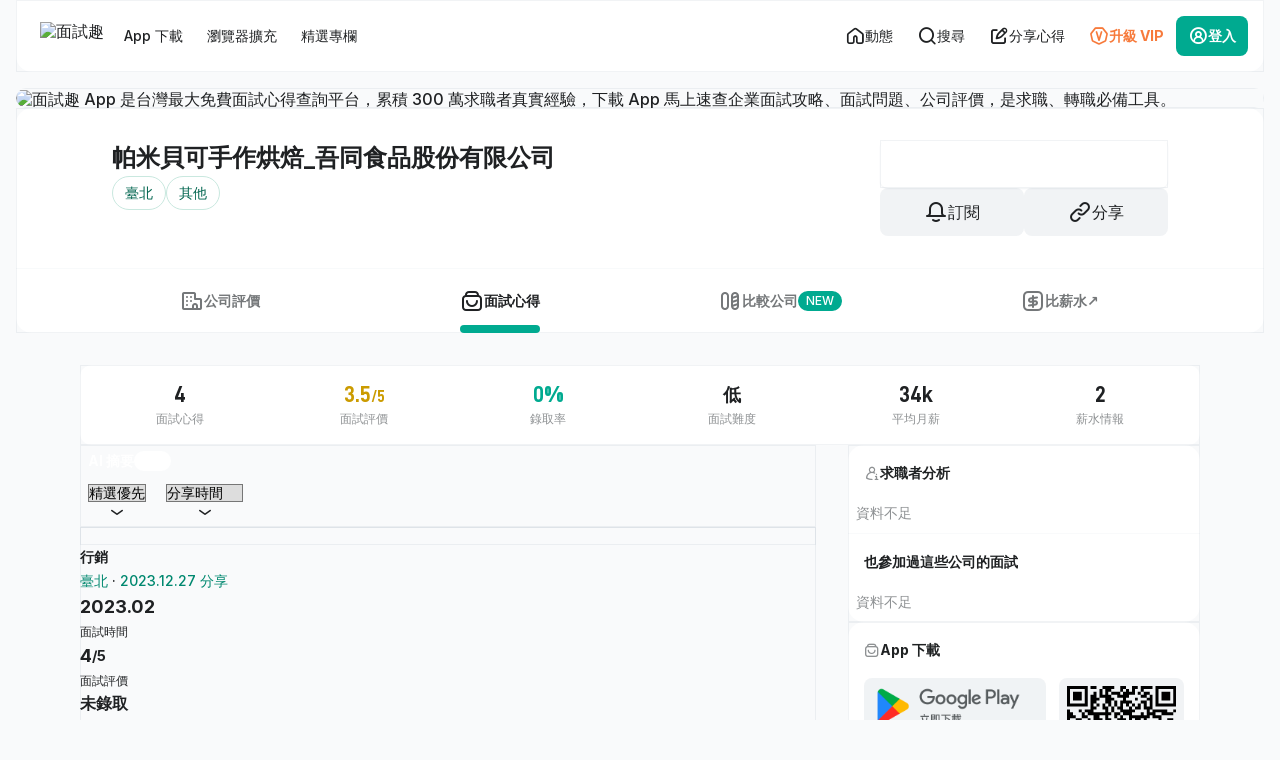

--- FILE ---
content_type: text/html; charset=UTF-8
request_url: https://interview.tw/c/j5iCv
body_size: 31984
content:
<!DOCTYPE html>
<html lang="zh-Hant-TW">
<head>
  <link rel="dns-prefetch" href="//static.interview.tw">
  <link rel="dns-prefetch" href="//www.googletagmanager.com">
  <link rel="dns-prefetch" href="//fonts.gstatic.com">
  <link rel="dns-prefetch" href="//www.googletagservices.com">
  <link rel="dns-prefetch" href="//pagead2.googlesyndication.com">

  <meta charset="UTF-8">
  <meta name="viewport" content="width=device-width, initial-scale=1.0, maximum-scale=1.0,user-scalable=0">

  
  <title>帕米貝可手作烘焙_吾同食品股份有限公司－面試心得 | 面試趣</title>
<meta name="description" content="帕米貝可手作烘焙_吾同食品股份有限公司 2026 年 1 月最新面試心得與薪水情報！面試評價為 3.5 分、面試難度 低，平均月薪為 34k，累積面試心得數 4 篇。最新面試：行銷面試、行銷企劃面試、行政專員面試、花藝行政專員面試。詳細面試經驗、面試問題、自我介紹、面試準備、面試流程、薪水年終就看面試趣！">




<link rel="canonical" href="https://interview.tw/c/j5iCv" />


<meta property="fb:app_id" content="861866483930168">
<meta property="og:type" content="website">
<meta property="og:title" content="帕米貝可手作烘焙_吾同食品股份有限公司－面試心得 | 面試趣">
<meta property="og:description" content="帕米貝可手作烘焙_吾同食品股份有限公司 2026 年 1 月最新面試心得與薪水情報！面試評價為 3.5 分、面試難度 低，平均月薪為 34k，累積面試心得數 4 篇。最新面試：行銷面試、行銷企劃面試、行政專員面試、花藝行政專員面試。詳細面試經驗、面試問題、自我介紹、面試準備、面試流程、薪水年終就看面試趣！">
<meta property="og:url" content="https://interview.tw/c/j5iCv">
<meta property="og:image" content="https://interview.tw/images/og_interview_2024.png">


<meta name="format-detection" content="telephone=no">

    <script type="application/ld+json">{"@context":"https://schema.org","@graph":[{"@type":"WebPage","@id":"https://interview.tw/c/j5iCv","url":"https://interview.tw/c/j5iCv","name":"帕米貝可手作烘焙_吾同食品股份有限公司－面試心得 | 面試趣","description":"帕米貝可手作烘焙_吾同食品股份有限公司 2026 年 1 月最新面試心得與薪水情報！面試評價為 3.5 分、面試難度 低，平均月薪為 34k，累積面試心得數 4 篇。最新面試：行銷面試、行銷企劃面試、行政專員面試、花藝行政專員面試。詳細面試經驗、面試問題、自我介紹、面試準備、面試流程、薪水年終就看面試趣！","isPartOf":{"@type":"WebSite","url":"https://interview.tw"},"about":{"@type":"Thing","@id":"https://www.wikidata.org/wiki/Q783794","name":"公司"},"mainEntity":{"@type":"Organization","@id":"https://interview.tw/c/j5iCv#organization","name":"帕米貝可手作烘焙_吾同食品股份有限公司","alternateName":[],"description":"帕米貝可手作烘焙_吾同食品股份有限公司 2026 年 1 月最新面試心得與薪水情報！面試評價為 3.5 分、面試難度 低，平均月薪為 34k，累積面試心得數 4 篇。最新面試：行銷面試、行銷企劃面試、行政專員面試、花藝行政專員面試。詳細面試經驗、面試問題、自我介紹、面試準備、面試流程、薪水年終就看面試趣！","url":" https://www.facebook.com/palmierbakery/","sameAs":" https://www.facebook.com/palmierbakery/","taxID":"83624214","telephone":"","address":{"@type":"PostalAddress","name":"臺北市南港區市民大道7段355巷2號1樓"}}},{"@type":"WebSite","@id":"https://interview.tw/#website","name":"面試趣","url":"https://interview.tw","applicableLocation":{"@id":"https://www.wikidata.org/wiki/Q865"},"about":{"@type":"Thing","name":"工作面試","@id":"https://www.wikidata.org/wiki/Q850171","sameAs":"https://zh.wikipedia.org/wiki/%E5%B7%A5%E4%BD%9C%E9%9D%A2%E8%A9%A6"},"privacyPolicy":"https://interview.tw/privacy-policy","termsOfService":"https://interview.tw/terms","publisher":{"@type":"Organization","@id":"https://interview.tw/#organization","name":"面試趣","url":"https://interview.tw","logo":{"@type":"ImageObject","url":"https://interview.tw/images/iw-logo-2026.svg","width":128,"height":32},"sameAs":["https://www.facebook.com/interview.tw","https://www.youtube.com/@interview6165","https://www.instagram.com/interview_tw/","https://www.threads.com/@interview_tw/","https://www.wikidata.org/wiki/Q134284857","https://apps.apple.com/app/apple-store/id6502387625","https://play.google.com/store/apps/details?id=tw.interview.interviewApp"],"contactPoint":{"@type":"ContactPoint","telephone":"+886-07-3239188","areaServed":"TW","availableLanguage":"Chinese","email":"contact@interview.tw","contactType":"customer service"},"subOrganization":{"@type":"Organization","@id":"https://blog.interview.tw/#organization","name":"面試趣 Blog","url":"https://blog.interview.tw"}},"potentialAction":[{"@type":"SearchAction","target":"https://interview.tw/search?keyword={search_string}","query-input":"required name=search_string"},{"@type":"ViewAction","name":"幫助中心","url":"https://interview.tw/help-center"}]},{"@type":"AggregateRating","name":"吾同食品股份有限公司","description":"帕米貝可手作烘焙_吾同食品股份有限公司 2026 年 1 月最新面試心得與薪水情報！面試評價為 3.5 分、面試難度 低，平均月薪為 34k，累積面試心得數 4 篇。最新面試：行銷面試、行銷企劃面試、行政專員面試、花藝行政專員面試。詳細面試經驗、面試問題、自我介紹、面試準備、面試流程、薪水年終就看面試趣！","url":"https://interview.tw/c/j5iCv","itemReviewed":{"@type":"Organization","name":"吾同食品股份有限公司","@id":"https://interview.tw/c/j5iCv#organization"},"ratingValue":3.5,"bestRating":5,"worstRating":1,"ratingCount":4,"reviewAspect":"公司面試評價"},{"@type":"BreadcrumbList","itemListElement":[{"@type":"ListItem","position":1,"name":"首頁","item":"https://interview.tw"},{"@type":"ListItem","position":2,"name":"臺北","item":"https://interview.tw/breadcrumbs/1/null/null/interviews/null"},{"@type":"ListItem","position":3,"name":"其他","item":"https://interview.tw/breadcrumbs/0/627b605f3bcbafd29b08fdd2/null/interviews/%E5%85%B6%E4%BB%96"},{"@type":"ListItem","position":4,"name":"帕米貝可手作烘焙_吾同食品股份有限公司","item":"https://interview.tw/c/j5iCv/info"},{"@type":"ListItem","position":5,"name":"面試心得","item":"https://interview.tw/c/j5iCv"}]}]}</script>

  <meta http-equiv="X-UA-Compatible" content="ie=edge">
  <meta name="google-site-verification" content="jEANfxdLxaEJNETuWxb-901amyGqe7JLOQAiqyeM3jc">
  <meta name="csrf-token" content="AL7ZqPoBeCz3jEWn8KNl9OOBdKi9ZBVK51o5QTlN">
  <meta name="theme-color" content="#00AA90">
  <meta name="google" content="notranslate">

  
  <script defer src="https://unpkg.com/smoothscroll-polyfill@0.4.4/dist/smoothscroll.min.js"></script>

  
      
    <style>@charset "UTF-8";*,*::before,*::after{box-sizing:border-box}html>*{font-family:Inter,"PingFang TC","Noto Sans TC",ui-sans-serif,system-ui,-apple-system,BlinkMacSystemFont,Arial,"Segoe UI","Microsoft JhengHei",sans-serif;margin:0;padding:0;-webkit-font-smoothing:antialiased;-moz-osx-font-smoothing:grayscale;font-weight:500;text-autospace:ideograph-alpha;corner-shape:superellipse(1.1)}body{line-height:1.15;-webkit-font-smoothing:antialiased;-webkit-text-size-adjust:100%;color:#1f2123;background:#f9fafb;margin:0}img,picture{display:inline-block}input,button,select{font:inherit}p,h1,h2,h3{overflow-wrap:break-word}a{background-color:transparent;text-decoration:none;color:#1f2123}img{border-style:none;vertical-align:middle}button,input,select{font-size:100%;line-height:1.15;margin:0;-webkit-appearance:none;-moz-appearance:none;appearance:none}button,input{overflow:visible}button,select{text-transform:none}button,[type=button]{-webkit-appearance:button;border:0}button::-moz-focus-inner,[type=button]::-moz-focus-inner{border-style:none;padding:0}button:-moz-focusring,[type=button]:-moz-focusring{outline:1px dotted ButtonText}::-webkit-file-upload-button{-webkit-appearance:button;font:inherit}h1,h2,h3,p{margin:0}button{background-color:transparent;background-image:none;padding:0}ul{list-style:none;margin:0;padding:0}.cl-basic-alpha-500{color:rgba(4,12,16,0.45)}.cl-basic-300{color:#C4C7C9}.cl-basic-500{color:#8E9193}.cl-basic-600{color:#747779}.cl-basic-700{color:#5C5F61}.cl-success-500{color:#00AA90}.cl-orange-500{color:#F77A3B}.cl-basic-alpha-500{color:rgba(4,12,16,0.45)}.text-basic-alpha-900{color:rgba(0,3,5,0.88)}.text-basic-900{color:#1F2123}.text-basic-alpha-900{color:rgba(0,3,5,0.88)}.gl_container{width:100%;margin-right:auto;margin-left:auto;padding-left:16px;padding-right:16px}@media screen and (min-width:768px){.gl_container{max-width:768px}}@media screen and (min-width:1152px){.gl_container{max-width:1152px}}.gl_row{display:flex;flex-wrap:wrap;margin-right:-16px;margin-left:-16px}.gl_col{width:100%;padding-left:16px;padding-right:16px}@media screen and (max-width:767.98px){.gl_col{padding:0}}@media screen and (min-width:768px){.gl_col-4{flex:0 0 33.3333333333%;max-width:33.3333333333%}}@media screen and (min-width:768px){.gl_col-8{flex:0 0 66.6666666667%;max-width:66.6666666667%}}@media screen and (min-width:768px){.gl_col-12{flex:0 0 100%;max-width:100%}}.fz-headline-sm{font-size:24px;line-height:36px}.fz-title-lg{font-size:18px;line-height:28px}.fz-title-md{font-size:16px;line-height:24px}.fz-title-sm{font-size:14px;line-height:20px}.fz-body-lg{font-size:18px;line-height:32px}.fz-body-md{font-size:16px;line-height:28px}.fz-body-sm{font-size:14px;line-height:24px}.fz-body-xs{font-size:12px;line-height:20px}.ft-d-din{font-family:"D-DIN",ui-sans-serif,system-ui,-apple-system,BlinkMacSystemFont,Arial,"Segoe UI",sans-serif!important}.fz-tit{font-weight:700;-webkit-font-smoothing:subpixel-antialiased;-moz-osx-font-smoothing:auto}.gl_btn{display:inline-flex;justify-content:center;align-items:center;vertical-align:middle;text-align:center;outline:none;padding:4px 16px;border-radius:8px}.gl_btn-md{min-height:48px;padding:12px 16px;font-size:16px;line-height:calc(16px * 2 - 8px);gap:8px}.gl_btn-md .icon{font-size:24px}.gl_btn-sm{min-height:40px;padding:8px 12px;font-size:14px;line-height:calc(14px * 2 - 8px);gap:8px}.gl_btn-sm .icon{font-size:20px}.gl_btn-xs{min-height:32px;padding:6px 8px;font-size:14px;line-height:calc(14px * 2 - 8px);gap:8px}.gl_btn-xs .icon{font-size:18px}.gl_btn-success{color:#ffffff;background:#00AA90;border:0}.gl_btn-outline-basic{color:#1F2123;border:1px solid rgba(31,33,35,0.08);background:rgba(255,255,255,0.01)}.gl_btn-ghost-basic{color:#1F2123}.gl_btn-ghost-orange{color:#F77A3B}.gl_btn-gray-basic{color:#1F2123;background:rgba(22,56,90,0.06);border:0}.gl_btn-icon.gl_btn-sm{padding:8px 8px;width:40px}.gl_btn-icon.gl_btn-xs{padding:6px 6px;width:32px}.gl_btn-icon-left i{order:1}.gl_btn-icon-left span{order:2}.gl_btn-icon-right i{order:2}.gl_btn-icon-right span{order:1}.gl_btn-ghost-light{background:transparent;color:#F9FAFB;border:0}input::-moz-placeholder{color:rgba(4,12,16,0.45)!important}input::-webkit-input-placeholder{color:rgba(4,12,16,0.45)}input::-moz-placeholder{color:rgba(4,12,16,0.45)}input[type=text]{-webkit-appearance:none;-moz-appearance:none;appearance:none;display:flex}.gl_form-group{display:flex;flex-direction:column;position:relative;width:100%;border-radius:8px;overflow:hidden}.gl_form-group input[type=text]{height:48px}.gl_form-group .gl_form-control{outline:none;resize:none;width:100%;font-size:14px;line-height:24px;color:rgba(0,3,5,0.88);padding:12px 16px;border-radius:2px;border:none;background:rgba(22,56,90,0.06);background-clip:border-box}.is-hide{display:none}.gl_checkbox-layout{display:inline-flex;justify-content:flex-start;align-items:center}.gl_checkbox-layout label{display:inline-flex;justify-content:flex-start;align-items:center}.gl_checkbox-layout label .fz-title-sm{margin-left:12px;color:rgba(0,3,5,0.88)}.gl_checkbox-layout input[type=checkbox]{-moz-appearance:none;appearance:none;-webkit-appearance:none;outline:none;display:inline-flex;height:20px;width:20px;padding:0;border:0;border-radius:4px}.gl_checkbox-layout input[type=checkbox]::before{content:"";display:block;min-width:20px;height:20px;border-radius:4px;background:#ffffff;box-sizing:border-box;border:1px solid rgba(5,21,36,0.12)}.gl_loading{align-self:center}.gl_loading .icon{animation-name:rotate;animation-duration:2.5s;animation-timing-function:linear;animation-iteration-count:infinite}.gl_loading .icon:before{content:"\ea01"!important}@keyframes rotate{from{transform:rotate(0deg)}to{transform:rotate(360deg)}}.iw_pagination-wrap .iw_pagination-item a{display:block;color:#1F2123;display:flex;justify-content:center;align-items:center}.iw_pagination-wrap .icon{font-size:20px}.iw_pagination-wrap .iw_pagination-next{display:none}@media screen and (max-width:767.98px){.iw_pagination-wrap .iw_pagination-next{display:flex}}.gl_pagination-sm .gl_page-link{min-width:40px;min-height:40px;font-size:14px;line-height:calc(14px * 2 - 8px);border-radius:8px}.iw_alert-wrap{position:fixed;top:12px;left:50%;transform:translateX(-50%);display:flex;justify-content:center;align-items:center;z-index:30;border-radius:16px;overflow:hidden}@media screen and (max-width:767.98px){.iw_alert-wrap{top:4px;width:calc(100% - 8px)}}.gl_alert-body{position:relative;width:288px;display:flex;justify-content:flex-start;align-items:center;gap:12px;background:rgba(0,3,5,0.88);padding:12px 16px;width:auto;backdrop-filter:blur(16px);min-width:352px;max-width:736px}@media screen and (max-width:767.98px){.gl_alert-body{width:100%;min-width:unset;max-width:unset}}.gl_alert-body .gl_alert-icon{display:flex;justify-content:center;align-items:center;padding:8px;border-radius:999px}.gl_alert-body .gl_alert-icon .icon{font-size:16px;color:#ffffff}.gl_alert-body .gl_alert-con{flex:1;display:flex;justify-content:space-between;align-items:center;gap:12px}.gl_alert-body .gl_alert-con .fz-body-sm{color:#ffffff}.gl_alert-body .gl_alert-con .fz-body-sm+.fz-body-xs{margin-top:2px;color:#C4C7C9}.gl_alert-body .gl_alert-title{flex:1}.show-alert{animation-name:showAlert;animation-duration:3s;animation-fill-mode:both;animation-iteration-count:1;animation-timing-function:ease-in-out}@keyframes showAlert{0%{transform:translate(-50%,-150%)}20%{transform:translate(-50%,0)}75%{transform:translate(-50%,0)}100%{transform:translate(-50%,-200%)}}.show-alert{display:none}.reveal{z-index:27;backface-visibility:hidden;display:none;padding:1rem;border:0;border-radius:3px;background-color:#fefefe;position:relative;top:100px;margin-right:auto;margin-left:auto;overflow-y:auto}@media print,screen and (min-width:40em){.reveal{min-height:0}}.reveal>:last-child{margin-bottom:0}@media print,screen and (min-width:40em){.reveal{width:560px;max-width:62.5rem}}@media screen and (max-width:39.9375em){.reveal{top:0;right:0;bottom:0;left:0;width:100%;max-width:none;height:100%;min-height:100%;margin-left:0;border:0;border-radius:0}}.gl_modal{outline:none;position:relative;width:352px;max-height:560px;padding:0;overflow-y:auto;border-radius:24px;background:#ffffff;z-index:25;bottom:-800px;transform:translateY(100%);margin-left:auto;margin-right:auto}@media screen and (max-width:767.98px){.gl_modal{display:block;position:absolute;top:initial;right:0;left:0;width:100%;height:auto;max-height:calc(100% - 8px);border-radius:24px 24px 0 0;padding-bottom:calc(0px + env(safe-area-inset-bottom))}}.gl_modal::-webkit-scrollbar{display:none}.gl_modal-header.flex-row{display:flex;justify-content:space-between;align-items:center;background:#ffffff;position:sticky;top:0;z-index:1}.gl_modal-header.flex-row .gl_modal-header__sub{padding:8px}.gl_modal-header.flex-row .gl_modal-header__main{flex:1;padding:16px 0;display:flex;align-items:center;gap:8px}.gl_modal-header.flex-row .gl_modal-header__btn-wrap{padding:8px}.gl_modal-header.flex-column{gap:16px;padding:40px 16px 32px;display:flex;justify-content:center;align-items:center;flex-direction:column}.gl_modal-header.flex-column .gl_modal-icon{display:flex;justify-content:center;align-items:center}.gl_modal-header.flex-column .gl_modal-icon .icon{font-size:40px}.gl_modal-header.flex-column .gl_modal-info{display:flex;flex-direction:column;gap:4px;text-align:center}.gl_modal-header.flex-column .gl_modal-info .fz-body-sm span{display:block}.gl_modal-content{padding:0 16px 16px;display:flex;flex-direction:column;gap:16px}.gl_modal-content .gl_modal-info{width:100%;display:flex;flex-wrap:wrap;flex-direction:column}.gl_modal-content .gl_modal-info .fz-body-sm{width:100%;text-align:center;color:#444749}.gl_modal-footer{width:100%;padding:0 16px 16px;display:flex;justify-content:space-between;align-items:center;gap:12px}@media screen and (max-width:767.98px){.gl_modal-footer{padding:0 16px calc(16px + env(safe-area-inset-bottom))}}.gl_modal-footer .gl_btn{padding-right:0;padding-left:0}.gl_modal-footer.flex-column{display:flex;justify-content:flex-start;align-items:flex-start;flex-direction:column;gap:4px}.gl_modal-footer.flex-column .gl_btn{width:100%}.iw_navbar-outer{position:sticky;top:0px;z-index:23;display:flex;justify-content:center;align-items:center}@media screen and (min-width:768px){.iw_navbar-outer{margin-bottom:16px;padding:0 16px}}.iw_navbar{position:relative;display:flex;justify-content:space-between;align-items:center;padding:16px;background:rgba(255,255,255,0.88);backdrop-filter:blur(32px);width:100%;max-width:1504px;border-radius:0 0 16px 16px;border-top:0}@media screen and (max-width:1151.98px){.iw_navbar{z-index:23}}@media screen and (max-width:767.98px){.iw_navbar{position:fixed;bottom:0;left:0;right:0;padding:0 0 calc(0px + env(safe-area-inset-bottom));backdrop-filter:none;background:#ffffff;border-radius:0;outline-offset:initial!important}}.iw_mobilel-navbar{width:100%;background:#00AA90;display:none}@media screen and (max-width:767.98px){.iw_mobilel-navbar{display:flex;justify-content:space-between;align-items:center;position:relative}}@media screen and (max-width:767.98px){.iw_mobilel-navbar::after{content:"";position:absolute;bottom:-32px;left:0;right:0;width:100%;height:32px;z-index:-1;background:#00AA90}}.iw_mobilel-navbar .iw_logo-wrap{display:flex;justify-content:flex-start;align-items:center;flex:1;padding-left:16px;min-height:56px}.iw_mobilel-navbar a{display:flex}.iw_mobilel-navbar a img{height:20px;aspect-ratio:11/3}.iw_mobilel-navbar .gl_btn{margin:8px}@media screen and (min-width:768px){.iw_mobilel-navbar .gl_btn{display:none}}.iw_navbar__sub{flex:1;display:flex;justify-content:flex-start;align-items:center;gap:8px}@media screen and (max-width:767.98px){.iw_navbar__sub{display:none}}.iw_navbar__sub .iw_navbar--logo{display:block;padding:0 8px}.iw_navbar__sub .iw_navbar--logo img{height:28px}.iw_navbar__sub .iw_menu-tablet-btn{display:none}@media screen and (max-width:1151.98px){.iw_navbar__sub .iw_menu-tablet-btn{display:block}}.iw_navbar__menu-wrap{display:flex;justify-content:flex-start;align-items:center;gap:8px}.iw_navbar__menu-wrap li{position:relative}@media screen and (max-width:1151.98px){.iw_navbar__menu-wrap li{display:none}}.iw_navbar__menu-wrap .gl_btn-sm{font-size:14px;line-height:20px;position:relative}.iw_navbar__menu-wrap .iw_viewport-position-btn{position:relative}.iw_navbar__menu-wrap .iw_viewport-position-btn::before{content:"";position:absolute;top:50%;left:50%;width:calc(100% + 32px);height:calc(100% + 32px);transform:translate(-50%,-50%);z-index:-1}.iw_navbar__menu-wrap .iw_viewport-position-box{display:none;width:352px;position:absolute;top:56px;left:0;background:#ffffff;border-radius:16px;z-index:23}.iw_navbar__menu-wrap .iw_viewport-position-box .iw_viewport-position__header{display:flex}.iw_navbar__menu-wrap .iw_viewport-position-box .iw_viewport-position__header .iw_menu-header__btn-wrap{padding:8px}.iw_navbar__menu-wrap .iw_viewport-position-box .iw_viewport-position__header .iw_menu-header__title{flex:1;min-height:56px;padding:4px 0;display:flex;align-items:center}.iw_navbar__main{position:relative;display:flex;justify-content:flex-end;align-items:center;gap:12px}@media screen and (max-width:767.98px){.iw_navbar__main{width:100%;gap:0}}.iw_navbar__main .gl_btn{font-size:14px;line-height:20px}@media screen and (max-width:1151.98px){.iw_navbar__main .gl_btn{padding:10px 10px}}@media screen and (max-width:767.98px){.iw_navbar__main .gl_btn{width:initial;flex-direction:column;flex:1;padding:8px 0;gap:0}}.iw_navbar__main .gl_btn .iw_mobile-text{font-size:16px;line-height:24px;display:none}@media screen and (max-width:767.98px){.iw_navbar__main .gl_btn .iw_mobile-text{display:block;line-height:20px;font-size:12px;font-weight:700}}@media screen and (max-width:1151.98px){.iw_navbar__main .gl_btn .iw_desktop-text{display:none}}.iw_navbar__main .gl_btn .icon{font-size:20px}@media screen and (max-width:767.98px){.iw_navbar__main .gl_btn .icon{margin:2px 0;font-size:24px}}@media screen and (max-width:767.98px){.iw_navbar__main .iw_tablet-hide-btn{display:none}}@media screen and (max-width:767.98px){.iw_navbar__main .iw_login-btn span{line-height:20px;font-size:12px}}.iw_navbar__main .iw_feed-btn{position:relative}@media screen and (max-width:1151.98px){.iw_navbar__main .iw_feed-btn{order:-1}}.iw_navbar__main .iw_search-btn{position:relative}@media screen and (max-width:1151.98px){.iw_navbar__main .iw_search-btn{order:-1}}@media screen and (max-width:767.98px){.iw_navbar__main .iw_login-btn{background:transparent;color:#1F2123}}@media screen and (max-width:767.98px){.iw_navbar__main .iw_login-btn{line-height:12px;font-size:12px}}@media screen and (max-width:767.98px){.iw_navbar__main .iw_login-btn .fz-tit{font-weight:500}}.iw_hide{display:none}.iw_navbar__menu-wrap .iw_viewport-position__body{padding:0 16px 16px 16px}.iw_pub-gap-4{gap:4px}.iw_pub-gap-8{gap:8px}.iw_pub-gap-16{gap:16px}.iw_pub-menu-body{padding:0 16px 16px 16px;display:flex;align-items:center;flex-direction:column;gap:24px}.iw_pub-menu-body .iw_app-btn-wrap{display:flex;gap:12px;justify-content:space-between;padding:8px 16px 16px}.iw_pub-menu-body .iw_app-btn-wrap .iw_viewport-position__link-btn{flex:1;border-radius:8px;overflow:hidden}.iw_pub-menu-body .iw_app-btn-wrap img{width:100%}.iw_pub-menu-frame-wrap{display:flex;flex-direction:column;gap:8px;width:100%}.iw_pub-menu-frame-wrap .iw_pub-menu-list-wrap{background:#F9FAFB;border-radius:16px}.iw_pub-menu-frame-wrap{display:flex;flex-direction:column;gap:8px}.iw_pub-menu-frame-wrap .iw_promotional-item{display:flex;align-items:center;gap:16px;padding:16px;flex:1;border-radius:16px;background:#F9FAFB}.iw_pub-menu-frame-wrap .iw_promotional-item.cl-orange .iw_icon-wrap{background:#FFF2EC;mix-blend-mode:multiply}.iw_pub-menu-frame-wrap .iw_promotional-item.cl-orange .iw_icon-wrap .icon{color:#CD5400}.iw_pub-menu-frame-wrap .iw_promotional-item.cl-orange .fz-body-xs{color:#F77A3B}.iw_pub-menu-frame-wrap .iw_promotional-item.cl-success .iw_icon-wrap{background:#ECF7F3;mix-blend-mode:multiply}.iw_pub-menu-frame-wrap .iw_promotional-item.cl-success .iw_icon-wrap .icon{color:#00886F}.iw_pub-menu-frame-wrap .iw_promotional-item.cl-success .fz-body-xs{color:#00AA90}.iw_pub-menu-frame-wrap .iw_promotional-item.cl-info .iw_icon-wrap{background:#E9F1FF;mix-blend-mode:multiply}.iw_pub-menu-frame-wrap .iw_promotional-item.cl-info .iw_icon-wrap .icon{color:#316AF6}.iw_pub-menu-frame-wrap .iw_promotional-item.cl-info .fz-body-xs{color:#316AF6}.iw_pub-menu-frame-wrap .iw_promotional-item.cl-purple .iw_icon-wrap{background:#F1EFFF;mix-blend-mode:multiply}.iw_pub-menu-frame-wrap .iw_promotional-item.cl-purple .iw_icon-wrap .icon{color:#8250FF}.iw_pub-menu-frame-wrap .iw_promotional-item.cl-purple .fz-body-xs{color:#8250FF}.iw_pub-menu-frame-wrap .iw_promotional-item .iw_menu-con{flex:1}.iw_pub-menu-frame-wrap .iw_icon-wrap{padding:8px;border-radius:999px}.iw_pub-menu-frame-wrap .iw_icon-wrap .icon{font-size:16px}.iw_pub-flex-column{display:flex;flex-direction:column}.iw_dropdown-outer{position:absolute;right:0;left:0;top:0}.iw_dropdown-wrap{display:none;position:absolute;right:0px!important;top:80px!important;left:initial!important;width:352px;max-height:calc(100vh - 72px - 8px - 16px);overflow-y:auto;-webkit-overflow-scrolling:touch;z-index:23;opacity:0;border-radius:15px;background:#ffffff;box-shadow:0px 8px 32px 0px rgba(55,89,123,0.03),0px 0px 0px 1px rgba(22,56,90,0.06)}@media screen and (max-width:767.98px){.iw_dropdown-wrap{position:fixed;display:block;width:100%;max-height:100%;height:calc(100% - 16px);overflow-y:auto;top:auto!important;bottom:0;border-radius:16px 16px 0 0;transform:translateY(200%);opacity:1;padding-bottom:env(safe-area-inset-bottom)}}.iw_dropdown-wrap .iw_menu-head{position:sticky;top:0;z-index:2;background:#ffffff;display:flex;justify-content:space-between;align-items:center}.iw_dropdown-wrap .iw_menu-title{display:flex;justify-content:flex-start;align-items:center;flex:1;padding:16px 0 16px 16px}.iw_dropdown-wrap .iw_menu-head__btn-wrap{padding:8px;display:flex;align-items:center;gap:8px}.iw_dropdown-wrap::-webkit-scrollbar{display:none}.iw_dropdown-mask{display:none;position:fixed;left:0;right:0;bottom:0;top:0;background:rgba(4,12,16,0.45);backdrop-filter:blur(8px);z-index:21}@media screen and (max-width:767.98px){.iw_dropdown-mask{display:block;transform:translateY(100%);opacity:0}}.iw_nav-mainMenu{left:0px!important;right:initial!important}@media screen and (max-width:1151.98px){.iw_nav-mainMenu{right:initial!important;top:80px!important}}@media screen and (max-width:767.98px){.iw_nav-mainMenu{right:0!important;top:initial!important;height:initial!important}}::-moz-placeholder{color:#8E9193;opacity:1}::placeholder{color:#8E9193;opacity:1}::-ms-input-placeholder{color:#8E9193}.iw_mobile-fixed-btn{max-width:1920px;width:100%;display:flex;flex-direction:column;align-items:flex-end;gap:12px;position:fixed;bottom:0;z-index:22;padding:0 16px 16px 0}@media screen and (max-width:1151.98px){.iw_mobile-fixed-btn{gap:8px}}@media screen and (min-width:768px){.iw_mobile-fixed-btn{transform:translateX(50%);right:50%}}@media screen and (max-width:767.98px){.iw_mobile-fixed-btn{bottom:calc(64px + env(safe-area-inset-bottom));padding:0 8px 8px;left:0;right:0}}.iw_footer-link-wrap .iw_link-item__icon{display:none}@media screen and (max-width:767.98px){.iw_footer-link-wrap .iw_link-item__icon{display:flex;position:absolute;right:0;top:18px}}.iw_footer-link-wrap .iw_link-item__icon .icon{font-size:16px}.iw_footer-link-wrap .iw_link-item__icon .icon-minus{display:none}.iw_line-ad-link img{width:100%;aspect-ratio:4/1}.iw_line-ad-link .iw_tablet-show{display:none}@media screen and (max-width:767.98px){.iw_line-ad-link .iw_tablet-show{display:flex;aspect-ratio:4/1}}.iw_company-header-ad{width:100%;margin:0 auto}@media screen and (max-width:767.98px){.iw_company-header-ad{padding:8px 8px 0;background:#F1F3F5;border-radius:16px 16px 0 0}}.iw_h1-ad-wrap{width:100%;overflow:hidden;border-radius:16px;position:relative;display:flex}.iw_h1-ad-wrap img,.iw_experience-list-ad-wrap img{width:100%}.iw_experience-list-ad-wrap .iw_experience-list-ad_mobile{display:none}@media screen and (max-width:767.98px){.iw_experience-list-ad-wrap .iw_experience-list-ad_mobile{display:block}}.iw_experience-list-ad-wrap .iw_experience-list-ad_mobile source,.iw_experience-list-ad-wrap .iw_experience-list-ad_mobile img{aspect-ratio:4/1;width:100%}.iw_h1-ad-wrap .iw_company-ad_desktop{width:100%}@media screen and (max-width:767.98px){.iw_h1-ad-wrap .iw_company-ad_desktop{display:none}}.iw_h1-ad-wrap .iw_company-ad_desktop source,.iw_h1-ad-wrap .iw_company-ad_desktop img{aspect-ratio:1120/100;width:100%}.iw_h1-ad-wrap .iw_company-ad_mobile{aspect-ratio:4/1;display:none;width:100%}@media screen and (max-width:767.98px){.iw_h1-ad-wrap .iw_company-ad_mobile{display:block}}.iw_h1-ad-wrap .iw_company-ad_mobile source,.iw_h1-ad-wrap .iw_company-ad_mobile img{aspect-ratio:4/1;width:100%}.iw_ad-outer{width:100%;display:flex;flex-direction:column;gap:16px;border-radius:12px;overflow:hidden;position:relative}.iw_viewport-position__body{padding:0 8px 8px 8px;display:grid;grid-template-columns:57% 39%;grid-template-rows:45% 45%;grid-gap:10% 4%}.iw_viewport-position__body .iw_viewport-position__link{padding:8px;border-radius:8px;overflow:hidden;background:rgba(22,56,90,0.06);grid-row:1/span 2;grid-column:2/span 1}.iw_viewport-position__body .iw_viewport-position__link img{width:100%;height:100%;-o-object-fit:cover;object-fit:cover}.iw_viewport-position__body .iw_viewport-position__link-btn{border-radius:8px;overflow:hidden}.iw_viewport-position__body .iw_viewport-position__link-btn img{width:100%;height:100%;-o-object-fit:cover;object-fit:cover}.iw_viewport-position__body .iw_android-btn{grid-row:1/span 1;grid-column:1/span 1}.iw_viewport-position__body .iw_ios-btn{grid-row:2/span 1;grid-column:1/span 1}.iw_hide,.is-hide{display:none!important}.gl_shadow-xs{box-shadow:0 1px 2px 0 rgba(22,56,90,0.06)}.gl_shadow-xxl{box-shadow:0 24px 48px -12px rgba(5,21,36,0.12)}.gl_border-outer{outline:1px solid rgba(22,56,90,0.06)}.gl_border-inner{outline:1px solid rgba(22,56,90,0.06);outline-offset:-1px}.gl-v2_container-xl{max-width:1536px;width:100%;padding:0 16px;margin:0 auto}@media screen and (max-width:1151.98px){.gl-v2_container-xl{max-width:768px}}@media screen and (max-width:767.98px){.gl-v2_container-xl{padding:0;max-width:initial}}.gl-v2_container-xl .gl-v2_row{justify-content:center}@media screen and (max-width:1535.98px){.gl-v2_container-xl .gl-v2_row{max-width:1120px}}.gl-v2_container-xl .gl-v2_col-2{flex:1}@media screen and (max-width:1535.98px){.gl-v2_container-xl .gl-v2_col-2{display:none}}.gl-v2_container-xl .gl-v2_col-12{max-width:1152px;width:100%}@media screen and (max-width:1535.98px){.gl-v2_container-xl .gl-v2_col-12{padding:0}}.gl-v2_row{display:flex;flex-wrap:wrap;margin:0 -16px;width:100%}.gl-v2_col{width:100%;padding:0 16px}.gl-v2_col:first-child{padding-left:0}.gl-v2_col:last-child{padding-right:0}.cl-success-600{color:#00886F}.iw_interview-outer{gap:32px;display:flex;flex-direction:column}@media screen and (max-width:1151.98px){.iw_interview-outer{gap:16px}}@media screen and (max-width:767.98px){.iw_interview-outer{gap:8px;border-radius:24px 24px 0 0}}@media screen and (max-width:1535.98px){.iw_interview-outer .gl_container{width:100%}}@media screen and (max-width:767.98px){.iw_interview-outer .gl_col{padding:0}}@media screen and (max-width:1151.98px){.iw_interview-container .gl_row{display:flex;flex-direction:column}}@media screen and (max-width:1151.98px){.iw_interview-container .gl_col{flex:none;max-width:none}}.iw_company-sticky-wrap{display:flex;flex-direction:column;gap:16px;width:100%}@media screen and (max-width:767.98px){.iw_company-sticky-wrap{gap:8px}}.iw_pub-flex-item-center{display:flex;align-items:center}.iw_pub-flex-col{display:flex;flex-direction:column}.iw_pub-gap-24{gap:24px}.iw_pub-gap-16{gap:16px}.iw_pub-gap-8{gap:8px}.iw_pub-gap-4{gap:4px}.iw_company-header-outer{display:flex;flex-direction:column;gap:16px;margin-bottom:32px}@media screen and (max-width:1151.98px){.iw_company-header-outer{margin-bottom:16px}}@media screen and (max-width:767.98px){.iw_company-header-outer{gap:8px;margin-bottom:8px}}@media screen and (max-width:767.98px){.iw_company-header-outer .gl-v2_container-xl+.gl-v2_container-xl .iw_company-information-box{border-radius:0}}.iw_company-information-box{border-radius:16px;background:#ffffff}@media screen and (max-width:767.98px){.iw_company-information-box{border-radius:16px 16px 0 0}}.iw_company-main-info-wrap{display:flex;flex-direction:column;align-items:center}.iw_company-header-box{display:flex;flex-wrap:wrap;position:relative;width:100%}.iw_company-header-box .iw_company-header__tag-wrap{display:flex;justify-content:flex-start;align-items:center;gap:8px}@media screen and (max-width:767.98px){.iw_company-header-box .iw_company-header__tag-wrap{order:-1}}.iw_company-header-box .iw_company-header__tag-wrap .iw_tag{border-radius:999px;padding:4px 12px;display:flex}.iw_company-header-box .iw_company-header__tag-wrap .iw_tag.cl-success{color:#00654F;background:#ffffff;border:1px solid #C9E8DF}.iw_company-header-box .iw_company-main-wrap{padding:32px 0;display:flex;gap:32px;width:100%}@media screen and (max-width:1151.98px){.iw_company-header-box .iw_company-main-wrap{flex-direction:column;padding:24px}}@media screen and (max-width:767.98px){.iw_company-header-box .iw_company-main-wrap{padding:16px;gap:16px}}.iw_company-header-box .iw_company-main-wrap .iw_compnay-main-info{display:flex;flex-direction:column;gap:16px;flex:1}@media screen and (max-width:1535.98px){.iw_company-header-box .iw_company-main-wrap .iw_compnay-main-info{padding:0 32px}}@media screen and (max-width:1151.98px){.iw_company-header-box .iw_company-main-wrap .iw_compnay-main-info{padding:0}}@media screen and (max-width:767.98px){.iw_company-header-box .iw_company-main-wrap .iw_compnay-main-info{order:0}}.iw_company-header-box .iw_company-main-wrap .iw_compnay-sub-info{display:flex;justify-content:center;flex-direction:column;gap:12px;width:352px;padding:0 16px}@media screen and (max-width:1535.98px){.iw_company-header-box .iw_company-main-wrap .iw_compnay-sub-info{padding:0 32px}}@media screen and (max-width:1151.98px){.iw_company-header-box .iw_company-main-wrap .iw_compnay-sub-info{width:100%;padding:0;flex-direction:row}}@media screen and (max-width:767.98px){.iw_company-header-box .iw_company-main-wrap .iw_compnay-sub-info{flex-direction:column}}.iw_company-header-box .iw_company-main-wrap .iw_compnay-sub-info .iw_btn-wrap{display:flex;justify-content:space-between;align-items:center;width:100%;gap:12px}.iw_company-header-box .iw_company-main-wrap .iw_compnay-sub-info .iw_interview-ai-btn{flex:1}@media screen and (max-width:1151.98px){.iw_company-header-box .iw_company-main-wrap .iw_compnay-sub-info .iw_interview-ai-btn{justify-content:center}}@media screen and (max-width:1151.98px){.iw_company-header-box .iw_company-main-wrap .iw_compnay-sub-info .iw_interview-ai-btn .iw_interview-ai-btn__main{flex:none}}.iw_company-header-box .iw_company-main-wrap .iw_compnay-sub-info .iw_subscribe-btn{flex:1}.iw_company-header-box .iw_company-main-wrap .iw_compnay-sub-info .iw_copy-btn{flex:1}.iw_compnay-main-info h1{word-break:break-all}.iw_company-info-list{display:flex;justify-content:space-between;align-items:center;gap:2px;border-radius:12px;overflow:hidden;padding:8px;background:#ffffff}@media screen and (max-width:767.98px){.iw_company-info-list{gap:16px;width:100%;overflow:hidden;overflow-x:auto;-webkit-overflow-scrolling:touch;border-radius:0}}.iw_company-info-list .iw_info-item{position:relative;flex:1;display:flex;justify-content:center;align-items:center;flex-direction:column;gap:2px;padding:8px 24px}@media screen and (max-width:767.98px){.iw_company-info-list .iw_info-item{white-space:nowrap;flex:none;max-width:72px}}.iw_company-info-list .iw_main-info{position:relative;display:flex;justify-content:center;align-items:center;gap:4px}.iw_company-info-list .iw_sub-info{position:relative;display:flex;align-items:center}.iw_company-info-list .iw_number-text{display:flex;align-items:flex-end}.iw_company-info-list .iw_number-text .fz-headline-sm{display:flex;align-items:flex-end;font-size:22px;line-height:28px;font-family:"D-DIN",ui-sans-serif,system-ui,-apple-system,BlinkMacSystemFont,Arial,"Segoe UI",sans-serif!important}.iw_company-info-list .iw_number-text .fz-title-md{font-size:16px;line-height:24px;font-family:"D-DIN",ui-sans-serif,system-ui,-apple-system,BlinkMacSystemFont,Arial,"Segoe UI",sans-serif!important}.iw_company-info-list .cl-warning{color:#CB9B00}.iw_company-info-list::-webkit-scrollbar{display:none}.iw_tabs-outer{border-top:1px solid rgba(55,89,123,0.03);display:flex;justify-content:center}.iw_tabs-wrap{display:flex;justify-content:flex-start;align-items:center;width:100%}@media screen and (max-width:767.98px){.iw_tabs-wrap{overflow:hidden;overflow-x:auto;-webkit-overflow-scrolling:touch;width:100%}}.iw_tabs-wrap .iw_tab-btn{display:flex;align-items:center;justify-content:center;gap:8px;position:relative;padding:20px 24px;border-radius:16px;color:#747779;flex:1}@media screen and (max-width:1151.98px){.iw_tabs-wrap .iw_tab-btn{padding:20px 16px}}@media screen and (max-width:767.98px){.iw_tabs-wrap .iw_tab-btn{white-space:nowrap;padding:16px;flex-direction:column;gap:4px}}.iw_tabs-wrap .iw_tab-btn .iw_icon-wrap{position:relative}.iw_tabs-wrap .iw_tab-btn .iw_icon-wrap .iw_badge-text{display:none}@media screen and (max-width:767.98px){.iw_tabs-wrap .iw_tab-btn .iw_icon-wrap .iw_badge-text{display:flex!important;align-items:center;justify-content:center;position:absolute;top:-8px;right:-8px;min-width:20px}}.iw_tabs-wrap .iw_tab-btn .icon{font-size:24px}.iw_tabs-wrap .iw_tab-btn::before{content:"";position:absolute;left:50%;bottom:0;transform:translateX(-50%);height:8px;width:80px;background:#00AA90;border-radius:8px;display:none}@media screen and (max-width:767.98px){.iw_tabs-wrap .iw_tab-btn::before{height:4px}}.iw_tabs-wrap .iw_tab-btn.is-active{color:#1F2123}.iw_tabs-wrap .iw_tab-btn.is-active::before{display:block}.iw_tabs-wrap .iw_badge-text{border-radius:999px;padding:0 8px;display:flex;justify-content:center;align-items:center}@media screen and (max-width:767.98px){.iw_tabs-wrap .iw_badge-text{display:none;padding:0}}.iw_tabs-wrap .iw_badge-text.bg-success{background:#00AA90;color:#ffffff}.iw_tabs-wrap::-webkit-scrollbar{display:none}:root{--marquee-width: 100vw;--marquee-height: 20vh;--marquee-elements-displayed: 6;--marquee-element-width: calc(var(--marquee-width) / var(--marquee-elements-displayed));--marquee-animation-duration: calc(var(--marquee-elements) * 3s)}.iw_rate-wrap{display:flex;justify-content:flex-start;align-items:center}.iw_hide{display:none!important}.iw_interview-outer .iw_section-wrap__title{padding:16px;display:flex;justify-content:flex-start;align-items:center;gap:8px}.iw_interview-outer .iw_section-wrap__title .icon{font-size:20px}.iw_interview-outer .iw_section-wrap__title+.iw_section-wrap__body{margin-top:-8px}.iw_interview-outer .iw_section-wrap__body{padding:8px}.iw_sidebar-outer{display:flex;flex-direction:column;gap:16px;width:352px}@media screen and (max-width:1151.98px){.iw_sidebar-outer{width:100%}}@media screen and (max-width:767.98px){.iw_sidebar-outer{padding:0 12px;gap:8px}}.iw_sidebar-outer .iw_sidebar-section-wrap{width:100%;border-radius:16px;overflow:hidden;background:#ffffff;z-index:1}.iw_sidebar-outer .iw_section-wrap__title{position:relative;padding:16px;display:flex;justify-content:flex-start;align-items:center;gap:8px}.iw_sidebar-outer .iw_section-wrap__title .icon{font-size:16px}.iw_sidebar-outer .iw_section-wrap__sub-title{padding:16px;border-top:1px solid #F9FAFB}.iw_sidebar-outer .iw_section-wrap__body{padding:8px;margin-top:-8px}@media screen and (max-width:767.98px){.iw_sidebar-outer .iw_section-wrap__body{gap:12px}}.iw_sidebar__section-list{display:flex;flex-direction:column}.iw_sidebar__section-item{display:flex;justify-content:space-between;align-items:center;gap:12px;position:relative;padding:8px;border-radius:12px}.iw_sidebar__section-item a{position:absolute;right:0;left:0;top:0;bottom:0}.iw_sidebar__section-item .iw_icon-wrap{padding:8px;border-radius:999px}.iw_sidebar__section-item .iw_icon-wrap .icon{font-size:16px}.iw_sidebar__section-item .iw_icon-wrap.bg-success{background:#ECF7F3;color:#00886F}.iw_sidebar__section-item .iw_level-radius{min-width:24px;height:24px;border-radius:999px;display:flex;justify-content:center;align-items:center;mix-blend-mode:multiply;color:#00886F;background:#ECF7F3}.iw_sidebar__section-item .iw_level-radius .fz-tit{text-align:center;font-size:14px;line-height:14px;font-family:"D-DIN"}.iw_sidebar__section-item .iw_level-radius.iw_level-1{background:linear-gradient(135deg,#FFFAEE 15%,#FEF1CE 85%)}.iw_sidebar__section-item .iw_level-radius.iw_level-1 .fz-tit{background:linear-gradient(180deg,#FBD462 0%,#9B6C00 100%);background-clip:text;-webkit-background-clip:text;-webkit-text-fill-color:transparent}.iw_sidebar__section-item .iw_level-radius.iw_level-2{background:linear-gradient(135deg,#F9FAFB 15%,#F1F3F5 85%)}.iw_sidebar__section-item .iw_level-radius.iw_level-2 .fz-tit{background:linear-gradient(180deg,#C4C7C9 0%,#747779 100%);background-clip:text;-webkit-background-clip:text;-webkit-text-fill-color:transparent}.iw_sidebar__section-item .iw_level-radius.iw_level-3{background:linear-gradient(135deg,#FFF2EC 15%,#FFDCCB 85%)}.iw_sidebar__section-item .iw_level-radius.iw_level-3 .fz-tit{background:linear-gradient(180deg,#FC9566 0%,#A22A00 100%);background-clip:text;-webkit-background-clip:text;-webkit-text-fill-color:transparent}.iw_sidebar__section-item .iw_section-item__con{flex:1}.iw_sidebar__section-item .iw_score-wrap{display:flex;height:20px;overflow:hidden}.iw_sidebar__section-item .iw_score-wrap .fz-title-md{line-height:20px}.iw_sidebar__section-item .iw_score-wrap .cl-warning-600{color:#CB9B00}.iw_sidebar__section-item .iw_ellipsis{display:-webkit-box;-webkit-box-orient:vertical;-webkit-line-clamp:1;overflow:hidden;text-overflow:ellipsis;word-break:break-all}.iw_interview-ai-btn{position:relative;color:#ffffff;border-radius:8px;background-image:url("/images/ai/bg_orange-wave_hover-ai.png");background-image:-webkit-image-set(url("/images/ai/bg_orange-wave_hover-ai.avif") 1x,url("/images/ai/bg_orange-wave_hover-ai.avif") 2x,url("/images/ai/bg_orange-wave_hover-ai.avif") 3x);background-image:image-set(url("/images/ai/bg_orange-wave_hover-ai.avif") 1x,url("/images/ai/bg_orange-wave_hover-ai.avif") 2x,url("/images/ai/bg_orange-wave_hover-ai.avif") 3x);background-size:cover;background-position:center;background-repeat:no-repeat;z-index:1}.iw_interview-ai-btn .iw_interview-ai-btn__main{display:flex;justify-content:center;align-items:center;gap:8px}.iw_interview-ai-btn .iw_badge-vip{display:flex;border-radius:999px;background:#ffffff;padding:0 8px;order:3}.iw_interview-ai-btn .iw_badge-vip .fz-body-xs{background-clip:text;-webkit-background-clip:text;-webkit-text-fill-color:transparent;background-image:url("/images/ai/bg_orange-wave_hover-ai.png");background-image:-webkit-image-set(url("/images/ai/bg_orange-wave_hover-ai.avif") 1x,url("/images/ai/bg_orange-wave_hover-ai.avif") 2x,url("/images/ai/bg_orange-wave_hover-ai.avif") 3x);background-image:image-set(url("/images/ai/bg_orange-wave_hover-ai.avif") 1x,url("/images/ai/bg_orange-wave_hover-ai.avif") 2x,url("/images/ai/bg_orange-wave_hover-ai.avif") 3x);background-size:cover;background-position:center;background-repeat:no-repeat}.iw_interview-ai-btn[disabled],.iw_interview-ai-btn.gl_disabled{opacity:0.3}.iw_interview-ai-btn::before{position:absolute;content:"";top:0;right:0;bottom:0;left:0;z-index:-1;opacity:0;background-image:url("/images/ai/bg_orange-wave_1.1.png");background-image:-webkit-image-set(url("/images/ai/bg_orange-wave_1.1.avif") 1x,url("/images/ai/bg_orange-wave_1.1.avif") 2x,url("/images/ai/bg_orange-wave_1.1.avif") 3x);background-image:image-set(url("/images/ai/bg_orange-wave_1.1.avif") 1x,url("/images/ai/bg_orange-wave_1.1.avif") 2x,url("/images/ai/bg_orange-wave_1.1.avif") 3x);background-size:cover;background-position:center;border-radius:8px}.iw_interview-ai-modal{width:544px;top:50%!important;transform:translateY(-50%);border:0;max-height:initial;background-image:url("/images/ai/bg_orange-yellow-on-gray.png");background-image:-webkit-image-set(url("/images/ai/bg_orange-yellow-on-gray.avif") 1x,url("/images/ai/bg_orange-yellow-on-gray.avif") 2x,url("/images/ai/bg_orange-yellow-on-gray.avif") 3x);background-image:image-set(url("/images/ai/bg_orange-yellow-on-gray.avif") 1x,url("/images/ai/bg_orange-yellow-on-gray.avif") 2x,url("/images/ai/bg_orange-yellow-on-gray.avif") 3x);background-size:cover;background-position:center}@media screen and (max-width:767.98px){.iw_interview-ai-modal{display:none;position:fixed;width:100%;border-radius:24px 24px 0 0;height:calc(100dvh - 16px);max-height:initial;min-height:initial;top:initial!important;transform:translateY(0);bottom:0}}.iw_interview-ai-modal .gl_modal-header{background:transparent}.iw_interview-ai-modal .gl_modal-header .icon-sparkle{background-image:url("/images/ai/bg_orange-wave_1.1.png");background-image:-webkit-image-set(url("/images/ai/bg_orange-wave_1.1.avif") 1x,url("/images/ai/bg_orange-wave_1.1.avif") 2x,url("/images/ai/bg_orange-wave_1.1.avif") 3x);background-image:image-set(url("/images/ai/bg_orange-wave_1.1.avif") 1x,url("/images/ai/bg_orange-wave_1.1.avif") 2x,url("/images/ai/bg_orange-wave_1.1.avif") 3x);background-clip:text;background-size:cover;background-position:center;background-repeat:no-repeat;text-fill-color:transparent;-webkit-background-clip:text;-webkit-text-fill-color:transparent}.iw_interview-ai-modal .iw_interview-ai__icon-wrap>*{background-image:url("/images/ai/bg_orange-wave_1.1.png");background-image:-webkit-image-set(url("/images/ai/bg_orange-wave_1.1.avif") 1x,url("/images/ai/bg_orange-wave_1.1.avif") 2x,url("/images/ai/bg_orange-wave_1.1.avif") 3x);background-image:image-set(url("/images/ai/bg_orange-wave_1.1.avif") 1x,url("/images/ai/bg_orange-wave_1.1.avif") 2x,url("/images/ai/bg_orange-wave_1.1.avif") 3x);background-clip:text;background-size:cover;background-position:center;background-repeat:no-repeat;text-fill-color:transparent;-webkit-background-clip:text;-webkit-text-fill-color:transparent}.iw_interview-ai-modal .gl_modal-content{padding:1px 8px 8px;display:flex;flex-direction:column;height:584px;overflow-y:auto}@media screen and (max-width:767.98px){.iw_interview-ai-modal .gl_modal-content{height:calc(100% - 56px)}}.iw_interview-ai-modal .gl_modal-content::-webkit-scrollbar{display:none}.iw_interview-ai-wrap{display:flex;flex-direction:column;flex-grow:1}.iw_interview-ai-wrap.iw_pub-flex-column-center{justify-content:center}.iw_interview-ai-wrap .cl-basic-alpha-500{color:rgba(4,12,16,0.45)}.iw_interview-ai-wrap .cl-warning{color:#CB9B00}.iw_interview-ai-wrap .iw_pub-flex-end{display:flex;flex-direction:column;justify-content:flex-end;flex-grow:1}.iw_interview-ai-wrap .iw_pub-flex-column{display:flex;flex-direction:column}.iw_interview-ai-wrap .iw_pub-gap-24{gap:24px}.iw_interview-ai-wrap .iw_pub-gap-16{gap:16px}.iw_interview-ai-wrap .iw_pub-gap-12{gap:12px}.iw_interview-ai-wrap .iw_pub-gap-8{gap:8px}.iw_interview-ai-wrap .iw_interview-ai__main{display:flex;justify-content:center;flex-direction:column;padding:40px 24px 32px}.iw_interview-ai-wrap .iw_interview-ai__main .iw_interview-ai__icon-wrap{display:flex;align-items:center;justify-content:flex-start;align-self:normal;gap:8px}.iw_interview-ai-wrap .iw_interview-ai__main .iw_interview-ai__icon-wrap .icon{font-size:20px}.iw_interview-ai-wrap .iw_interview-ai__main .iw_interview-ai__main-con{display:flex;flex-direction:column}.iw_interview-ai-wrap .iw_interview-ai__main .iw_interview-ai__main-con .fz-body-sm{white-space:pre-line}.iw_interview-ai-wrap .iw_interview-ai__box{justify-content:flex-start;align-items:flex-start;background:#ffffff;border-radius:16px;padding:16px;margin-bottom:8px}.iw_interview-ai-wrap .iw_interview-ai__box.iw_interview-ai__shadow{box-shadow:0px 24px 48px -12px #FFC5AA}.iw_interview-ai-wrap .iw_interview-ai__company-info{margin-bottom:8px;background:#ffffff;border-radius:16px}.iw_interview-ai-wrap .iw_interview-ai__company-info .iw_interview-ai__company-title{padding:16px}.iw_interview-ai-wrap .iw_interview-ai__company-info .iw_interview-ai__company-info-list{width:100%;padding:16px 0;display:flex;border-top:1px solid rgba(55,89,123,0.03)}.iw_interview-ai-wrap .iw_interview-ai__company-info .iw_info-item{display:flex;justify-content:center;align-items:center;flex-direction:column}.iw_interview-ai-wrap .iw_interview-ai__company-info .iw_number-text{display:flex;align-items:flex-start}.iw_interview-ai-wrap .iw_interview-ai__company-info .iw_number-text .fz-title-lg{line-height:24px;font-family:"D-DIN"!important}.iw_interview-ai-wrap .iw_interview-ai__company-info .iw_number-text .fz-title-sm{font-family:"D-DIN"!important}.iw_interview-ai-wrap .iw_interview-ai__company-info .iw_info-item{flex:1}.iw_interview-ai-wrap .iw_ai-container .fz-body-sm{white-space:pre-line;display:grid}.iw_interview-ai-wrap .iw_interview-ai__sub{padding:0 16px 16px;display:flex;align-items:center;flex-direction:column}.iw_interview-ai-wrap .iw_interview-ai__sub .gl_btn.iw_w160{width:160px}.iw_interview-ai-wrap .iw_interview-ai__sub .gl_btn.iw_w200{width:200px}.iw_interview-ai-wrap .iw_interview-ai__sub .gl_btn.iw_w100{width:100%}.iw_interview-ai-wrap .iw_helpful-wrap{padding:16px}.iw_interview-ai-wrap .iw_helpful-wrap .fz-title-md{text-align:center}.iw_interview-ai-wrap .iw_helpful-wrap .iw_helpful-wrap__btn-wrap{display:flex;justify-content:space-between;align-items:center;gap:12px;width:100%}.iw_interview-ai-wrap .iw_helpful-wrap .iw_helpful-wrap__btn-wrap .gl_btn{flex:1}.iw_interview-ai-no-usage-modal{top:50%!important;transform:translateY(-50%)}@media screen and (max-width:767.98px){.iw_interview-ai-no-usage-modal{display:none;position:fixed;top:initial!important;transform:translateY(0);bottom:0;max-height:initial;min-height:initial;position:fixed;width:100%;border-radius:24px 24px 0 0}}.iw_interview-ai-no-usage-modal .gl_modal-header{background:transparent}.iw_interview-ai-no-usage-modal .gl_modal-header .icon-sparkle{background-image:url("/images/ai/bg_orange-wave_1.1.png");background-image:-webkit-image-set(url("/images/ai/bg_orange-wave_1.1.avif") 1x,url("/images/ai/bg_orange-wave_1.1.avif") 2x,url("/images/ai/bg_orange-wave_1.1.avif") 3x);background-image:image-set(url("/images/ai/bg_orange-wave_1.1.avif") 1x,url("/images/ai/bg_orange-wave_1.1.avif") 2x,url("/images/ai/bg_orange-wave_1.1.avif") 3x);background-clip:text;background-size:cover;background-position:center;background-repeat:no-repeat;text-fill-color:transparent;-webkit-background-clip:text;-webkit-text-fill-color:transparent}.iw_industry-company-list{display:flex;flex-direction:column;gap:12px}.iw_industry-company-list .cl-warning-600{color:#CB9B00}.iw_industry-company-list .iw_industry-company-link{position:absolute;right:0;left:0;top:0;bottom:0;z-index:1;display:none}.iw_industry-company-list .iw_industry-company-item{display:flex;justify-content:space-between;align-items:flex-start;gap:12px;position:relative;padding:8px;border-radius:12px}.iw_industry-company-list .iw_level-radius{min-width:32px;height:32px;border-radius:999px;display:flex;justify-content:center;align-items:center;mix-blend-mode:multiply;color:#00886F;background:#ECF7F3}.iw_industry-company-list .iw_level-radius .fz-tit{text-align:center;font-size:16px;line-height:16px;font-family:"D-DIN"}.iw_industry-company-list .iw_level-radius.iw_level-1{background:linear-gradient(135deg,#FFFAEE 15%,#FEF1CE 85%)}.iw_industry-company-list .iw_level-radius.iw_level-1 .fz-tit{background:linear-gradient(180deg,#FBD462 0%,#9B6C00 100%);background-clip:text;-webkit-background-clip:text;-webkit-text-fill-color:transparent}.iw_industry-company-list .iw_level-radius.iw_level-2{background:linear-gradient(135deg,#F9FAFB 15%,#F1F3F5 85%)}.iw_industry-company-list .iw_level-radius.iw_level-2 .fz-tit{background:linear-gradient(180deg,#C4C7C9 0%,#747779 100%);background-clip:text;-webkit-background-clip:text;-webkit-text-fill-color:transparent}.iw_industry-company-list .iw_level-radius.iw_level-3{background:linear-gradient(135deg,#FFF2EC 15%,#FFDCCB 85%)}.iw_industry-company-list .iw_level-radius.iw_level-3 .fz-tit{background:linear-gradient(180deg,#FC9566 0%,#A22A00 100%);background-clip:text;-webkit-background-clip:text;-webkit-text-fill-color:transparent}.iw_industry-company-list .iw_industry-company-content{flex:1;display:flex;flex-direction:column;gap:4px}.iw_industry-company-list .iw_industry-company-content .fz-body-sm{display:-webkit-box;-webkit-box-orient:vertical;-webkit-line-clamp:2;overflow:hidden;text-overflow:ellipsis;word-break:break-all}.iw_industry-company-list .iw_industry-company-ratings{display:flex;gap:24px;align-items:flex-start}.iw_industry-company-list .iw_rating-item{display:flex;gap:8px;align-items:center;flex-shrink:0}.iw_industry-company-list .iw_rating-score{display:flex;gap:2px;align-items:baseline;justify-content:center}.iw_industry-company-list .iw_rating-score .fz-title-md{line-height:20px}.iw_industry-company-list .iw_rating-score .fz-body-xs{line-height:16px}.iw_industry-company-list .iw_industry-company-btn-wrap{padding-top:8px}.iw_compare-company-modal{max-height:640px;height:100%;width:544px;top:50%!important;bottom:0;transform:translateY(-50%);border-radius:32px}@media screen and (max-width:767.98px){.iw_compare-company-modal{position:fixed;display:none;top:initial!important;transform:translateY(0);max-height:initial;min-height:initial;height:calc(100dvh - 16px);width:100%;border-radius:32px 32px 0 0}}.iw_compare-company-modal .gl_modal-header{padding:8px;background:#ffffff}.iw_compare-company-modal .gl_modal-header .fz-title-md{text-align:center;width:100%}.iw_compare-company-modal .gl_modal-header .gl_btn{border-radius:999px}.iw_compare-company-modal .gl_modal-header__sub{min-width:56px}.iw_compare-company-modal .iw_search-input-wrap{padding:0 16px;position:sticky;top:72px;z-index:1}.iw_compare-company-modal .iw_search-input-wrap .gl_form-group{padding:4px;border-radius:8px;flex-direction:row;gap:4px;height:initial;background:rgba(22,56,90,0.06)}.iw_compare-company-modal .iw_search-input-wrap .iw_icon-wrap{padding:10px;display:flex;justify-content:center;align-items:center}.iw_compare-company-modal .iw_search-input-wrap .icon{font-size:20px}.iw_compare-company-modal .iw_search-input-wrap .gl_form-control{background:transparent;padding:8px 12px 8px 0;height:40px}.iw_compare-company-modal .gl_modal-content{padding:16px;gap:32px}.iw_compare-company-modal .iw_industry-company-list{gap:8px}.iw_compare-company-modal .iw_industry-company-item{padding:16px;background:#F9FAFB}.iw_compare-company-modal .iw_industry-company-btn-wrap{display:none}.iw_compare-company-modal .iw_industry-company-link{display:flex}.iw_compare-company-modal .iw_empty-state{border-radius:8px;padding:40px 24px 32px;display:flex;flex-direction:column;align-items:center;justify-content:center;gap:24px;background:linear-gradient(0deg,rgba(55,89,123,0.03),rgba(55,89,123,0.03)),url(/images/homepage/bg-tile-subtle_dots.png);background-blend-mode:multiply,normal}.iw_compare-company-modal .iw_empty-state .icon{font-size:40px;color:rgba(4,12,16,0.45)}.iw_compare-company-modal .iw_empty-state .iw_empty-state-text{text-align:center;color:rgba(4,12,16,0.45)}body{background:#F9FAFB}@media screen and (max-width:767.98px){body{background:#F1F3F5}}@media screen and (max-width:767.98px){.iw_sidebar-section-wrap{border-radius:0;outline:none}}</style>    
    

    <link rel="preconnect" href="https://static.interview.tw">
    <link rel="preload" href="https://static.interview.tw/css/company.css?id=3f3bbc2cc199d8f3bbba7001325a55b0" as="style" onload="this.onload=null;this.rel='stylesheet'">
    <noscript>
        <link rel="stylesheet" href="https://static.interview.tw/css/company.css?id=3f3bbc2cc199d8f3bbba7001325a55b0">
    </noscript>
  <!-- Livewire Styles --><style >[wire\:loading][wire\:loading], [wire\:loading\.delay][wire\:loading\.delay], [wire\:loading\.inline-block][wire\:loading\.inline-block], [wire\:loading\.inline][wire\:loading\.inline], [wire\:loading\.block][wire\:loading\.block], [wire\:loading\.flex][wire\:loading\.flex], [wire\:loading\.table][wire\:loading\.table], [wire\:loading\.grid][wire\:loading\.grid], [wire\:loading\.inline-flex][wire\:loading\.inline-flex] {display: none;}[wire\:loading\.delay\.none][wire\:loading\.delay\.none], [wire\:loading\.delay\.shortest][wire\:loading\.delay\.shortest], [wire\:loading\.delay\.shorter][wire\:loading\.delay\.shorter], [wire\:loading\.delay\.short][wire\:loading\.delay\.short], [wire\:loading\.delay\.default][wire\:loading\.delay\.default], [wire\:loading\.delay\.long][wire\:loading\.delay\.long], [wire\:loading\.delay\.longer][wire\:loading\.delay\.longer], [wire\:loading\.delay\.longest][wire\:loading\.delay\.longest] {display: none;}[wire\:offline][wire\:offline] {display: none;}[wire\:dirty]:not(textarea):not(input):not(select) {display: none;}:root {--livewire-progress-bar-color: #2299dd;}[x-cloak] {display: none !important;}[wire\:cloak] {display: none !important;}</style>
    <script defer src="https://static.interview.tw/js/app.js?id=d964fd50bea0ff12b2b9695b9486ce6b"></script>
  <script defer src="https://static.interview.tw/js/vendors.js?id=17c87b3a894dae0ff6ed75cf9bd20ca3"></script>
  <script defer src="https://static.interview.tw/js/commons.js?id=e7ab0ba330f40c4a1fe6156f52a757de"></script>

  <link rel="icon" href="/images/favicon/favicon.ico" sizes="32x32">
  <link rel="icon" href="/images/favicon/favicon.svg" type="image/svg+xml">
  <link rel="apple-touch-icon" href="/images/favicon/apple-touch-icon.png">

  
  <script>
(function() {
//   console.log('🔵 user-properties-init.blade.php 開始執行');
//   console.log('🔍 $GA4UserProperty isset:', true);
  
  // 初始化 dataLayer
  window.dataLayer = window.dataLayer || [];
  
    try {
    // 從 PHP 變數取得原始使用者屬性
    var userPropertiesRaw = {"is_logged_in":false,"membership_level":"not_logged_in","has_shared_interview":false,"has_featured_interview":false,"has_purchased_badge":false,"has_purchased_vip":false,"has_purchased_pro":false,"interview_shared_count":0,"days_since_signup":"\u5c1a\u672a\u767b\u5165","has_collected_interview":false,"total_payment_amount":"0","last_payment_days_ago":"0","paid_count":"0","device_type":"unknown"};
    
    // 型別轉換和預設值處理
    // 確保所有屬性都是正確的型別（布林值、數字、字串）
    var userProperties = {
      is_logged_in: Boolean(userPropertiesRaw.is_logged_in),
      membership_level: userPropertiesRaw.membership_level || 'guest',
      has_shared_interview: Boolean(userPropertiesRaw.has_shared_interview),
      has_featured_interview: Boolean(userPropertiesRaw.has_featured_interview),
      has_purchased_badge: Boolean(userPropertiesRaw.has_purchased_badge),
      has_purchased_vip: Boolean(userPropertiesRaw.has_purchased_vip),
      has_purchased_pro: Boolean(userPropertiesRaw.has_purchased_pro),
      interview_shared_count: Number(userPropertiesRaw.interview_shared_count) || 0,
      days_since_signup: Number(userPropertiesRaw.days_since_signup) || 0,
      has_collected_interview: Boolean(userPropertiesRaw.has_collected_interview),
      total_payment_amount: Number(userPropertiesRaw.total_payment_amount) || 0,
      last_payment_days_ago: Number(userPropertiesRaw.last_payment_days_ago) || 0,
      paid_count: Number(userPropertiesRaw.paid_count) || 0,
      device_type: userPropertiesRaw.device_type || 'web'
    };
    
    // 將 user_properties 直接設定到 dataLayer（在 GTM 載入前）
    // 不推送事件，讓 GTM Config 觸發時能直接讀取到 user_properties
    window.dataLayer.push({
      'user_properties': userProperties
    });
    
    console.log('✅ GA4 User Properties 已初始化（GTM 載入前）', userProperties);
    
  } catch (error) {
    console.error('❌ GA4 User Properties 初始化失敗:', error);
  }
  })();
</script>

  
  <script>(function(w,d,s,l,i){w[l]=w[l]||[];w[l].push({'gtm.start':
new Date().getTime(),event:'gtm.js'});var f=d.getElementsByTagName(s)[0],
j=d.createElement(s),dl=l!='dataLayer'?'&l='+l:'';j.async=true;j.src=
'https://www.googletagmanager.com/gtm.js?id='+i+dl;f.parentNode.insertBefore(j,f);
})(window,document,'script','dataLayer','GTM-WT749MV');</script>

  
  <link rel="preconnect" href="https://fonts.gstatic.com" crossorigin>
<link rel="preconnect" href="https://fonts.googleapis.com" crossorigin>


<link rel="preload" href="/css/layout-icon_6.css" as="style" onload="this.onload=null;this.rel='stylesheet'"
      fetchpriority="low">
<noscript>
  <link rel="stylesheet" href="/css/layout-icon_6.css">
</noscript>




<link href="/fonts/D-DINCondensed.woff2" as="font" type="font/woff2" crossorigin>
<link href="/fonts/D-DIN-PRO-Bold.woff2" as="font" type="font/woff2" crossorigin>
<link href="/fonts/D-DIN-PRO-Regular.woff2" as="font" type="font/woff2" crossorigin>

<link rel="preload" href="/css/layout-font-en.css" as="style" onload="this.onload=null;this.rel='stylesheet'"
      fetchpriority="low">
<noscript>
  <link rel="stylesheet" href="/css/layout-font-en.css">
</noscript>




<link rel="me" href="https://www.threads.com/@interview_tw" />
  

</head>
<body>

<noscript><iframe src="https://www.googletagmanager.com/ns.html?id=GTM-WT749MV"
height="0" width="0" style="display:none;visibility:hidden"></iframe></noscript>

<input class="environment-production" type="hidden" value="true">

<input type="hidden" class="ga4-info" value="{&quot;vip&quot;:{&quot;id&quot;:&quot;subscribe_Ai_VIP_interview_6_months_set&quot;,&quot;name&quot;:&quot;\u9762\u8a66\u8da3 VIP&quot;,&quot;price&quot;:790},&quot;pro&quot;:{&quot;id&quot;:&quot;subscribe_Ai_VIP_PRO_interview_12_months_set&quot;,&quot;name&quot;:&quot;\u9762\u8a66\u8da3 PRO&quot;,&quot;price&quot;:990},&quot;badge&quot;:{&quot;id&quot;:&quot;interview_badge_100_3_months_set&quot;,&quot;name&quot;:&quot;\u9762\u8a66\u8da3 100 \u7a4d\u5206&quot;,&quot;price&quot;:150},&quot;newUserPlan&quot;:{&quot;id&quot;:&quot;new_user300_badge_3_months&quot;,&quot;name&quot;:&quot;\u9762\u8a66\u8da3 300 \u7a4d\u5206\uff08\u65b0\u6703\u54e1\u9650\u5b9a\uff09&quot;,&quot;price&quot;:290},&quot;newUserPlan2025B&quot;:{&quot;id&quot;:&quot;new_user_500_badge_3_months_2025_B&quot;,&quot;name&quot;:&quot;\u9762\u8a66\u8da3 500 \u7a4d\u5206\uff08\u65b0\u6703\u54e1\u9650\u5b9a\uff09&quot;,&quot;price&quot;:490},&quot;newUserPlan2025BWith390Price&quot;:{&quot;id&quot;:&quot;new_user_500_badge_3_months_2025_B_with_390_price&quot;,&quot;name&quot;:&quot;\u9762\u8a66\u8da3 500 \u7a4d\u5206\uff08\u65b0\u6703\u54e1\u9650\u5b9a\uff09&quot;,&quot;price&quot;:390},&quot;newUserAddOn2025A&quot;:{&quot;id&quot;:&quot;new_user_add_on_VIP_interview_6_months_set_2025_A&quot;,&quot;name&quot;:&quot;\u9762\u8a66\u8da3 490 \u52a0\u8cfc VIP \u65b9\u6848&quot;,&quot;price&quot;:490},&quot;newUserAddOn2025B&quot;:{&quot;id&quot;:&quot;new_user_add_on_VIP_interview_6_months_set_2025_B&quot;,&quot;name&quot;:&quot;\u9762\u8a66\u8da3 290 \u52a0\u8cfc VIP \u65b9\u6848&quot;,&quot;price&quot;:290},&quot;newUserAddOn2025BWith390Price&quot;:{&quot;id&quot;:&quot;new_user_add_on_VIP_interview_6_months_set_2025_B_With_390_Price&quot;,&quot;name&quot;:&quot;\u9762\u8a66\u8da3 390 \u52a0\u8cfc VIP \u65b9\u6848&quot;,&quot;price&quot;:390}}">
<input type="hidden" class="ga4-user-property" value="{&quot;is_logged_in&quot;:false,&quot;membership_level&quot;:&quot;not_logged_in&quot;,&quot;has_shared_interview&quot;:false,&quot;has_featured_interview&quot;:false,&quot;has_purchased_badge&quot;:false,&quot;has_purchased_vip&quot;:false,&quot;has_purchased_pro&quot;:false,&quot;interview_shared_count&quot;:0,&quot;days_since_signup&quot;:&quot;\u5c1a\u672a\u767b\u5165&quot;,&quot;has_collected_interview&quot;:false,&quot;total_payment_amount&quot;:&quot;0&quot;,&quot;last_payment_days_ago&quot;:&quot;0&quot;,&quot;paid_count&quot;:&quot;0&quot;,&quot;device_type&quot;:&quot;unknown&quot;}">
<input type="hidden" class="iw_js_user_is_email_verified" value="false">

<input type="hidden" class="iw_js_user_is_from_our_sites" value="false">

<input type="hidden" class="iw_js_back_page" value="https://interview.tw">

<input type="hidden" class="iw_js_user_ip" value="18.116.12.92">

<input type="hidden" class="iw_js_new_member_date" value="">

<input type="hidden" class="iw_js_server_time" value="2026-01-15 13:37:15">

<input type="hidden" class="iw_js_new_member_plan_due_date" value="168">

<input type="hidden" class="iw_js_ab_test_group" value="not_logged_in">

<div class="iw_js_mobile_navbar iw_mobilel-navbar">
  
  <div class="iw_logo-wrap">
    <a href="https://interview.tw" class="iw_logo">
      <img src="//static.interview.tw/images/iw-logo-dark_bg-2026.svg" alt="面試趣"
            fetchpriority="high"
            >
    </a>
  </div>

  <button class="iw_js_nav_btn gl_btn gl_btn-sm gl_btn-ghost-light gl_btn-icon" data-toggle="mainMenu">
    <i class="icon icon-menu"></i>
  </button>
</div>

<header class="iw_js_navbar_outer iw_navbar-outer">
  <div class="iw_navbar gl_border-inner"
    data-is-logged-in=""
    data-is-user-locked=""
    data-is-user-corporate-membership="false"
    data-is-user-written-current-survey-form=""
    data-is-vip=""
    data-survey-form-updated-at=""
  >

    <div class="iw_navbar__sub">
      

      <button class="iw_nav-link gl_btn gl_btn-sm gl_btn-ghost-basic gl_btn-icon iw_menu-tablet-btn" data-toggle="mainMenu">
        <i class="icon icon-menu"></i>
      </button>

      <a href="https://interview.tw" class="iw_navbar--logo">
        <img src="//static.interview.tw/images/iw-logo-2026.svg" alt="面試趣"
           loading="lazy"
          >
      </a>

      <ul class="iw_navbar__menu-wrap">
        <li>
          <button class="iw_nav-link gl_btn gl_btn-sm gl_btn-ghost-basic iw_viewport-position-btn" >
            <span>App 下載</span>
          </button>
          <div id="viewportPositionBox" class="iw_viewport-position-box gl_border-outer gl_shadow-xxl">
            <div class="iw_viewport-position__header">
              <div class="iw_menu-header__btn-wrap"></div>
              <div class="iw_menu-header__title">
                <span class="fz-tit fz-title-md">App 下載</span>
              </div>
              <div i class="iw_menu-header__btn-wrap"></div>
            </div>
            <div class="iw_viewport-position__body">
              <a
                href="https://play.google.com/store/apps/details?id=tw.interview.interviewApp&referrer=utm_source%3DInterview_Navbar_Outside"
                data-from="Android_下載連結_QRCode_Navbar" data-app-type="android"
                class="iw_js_ga4_track_app_link iw_viewport-position__link"
                >
                <img src="/images/android/app_qrcode-nav.svg" alt="">
              </a>
              <a
                href="https://play.google.com/store/apps/details?id=tw.interview.interviewApp&referrer=utm_source%3DInterview_Navbar_Outside"
                target="_blank"
                data-from="Android_下載連結_Navbar_圖" data-app-type="android"
                class="iw_js_ga4_track_app_link iw_viewport-position__link-btn iw_android-btn">
                <img src="/images/android/badge-play_store-light_download.png" alt="Android App 下載">
              </a>
              <a
                href="https://apps.apple.com/app/apple-store/id6502387625?pt=125165382&ct=Interview_Navbar_Outside&mt=8"
                data-from="IOS_App_連結_Navbar_圖" data-app-type="ios"
                class="iw_js_ga4_track_app_link iw_viewport-position__link-btn iw_ios-btn" target="_blank">
                <img src="/images/android/badge-app_store-light.png" alt="iOS App 下載">
              </a>
            </div>
          </div>
        </li>
        <li>
          <a href="https://chromewebstore.google.com/u/0/detail/%E6%B1%82%E8%81%B7%E9%81%BF%E9%9B%B7%E9%87%9D-%E9%80%9F%E6%9F%A5%E9%9D%A2%E8%A9%A6%E8%B6%A3-%E6%AF%94%E8%96%AA%E6%B0%B4%E5%85%AC%E5%8F%B8%E8%A9%95%E5%83%B9/abngmoiaobbcappkccbgehjjiggnbonm?hl=zh-TW&pli=1" target="_blank" class="iw_nav-link gl_btn gl_btn-sm gl_btn-ghost-basic">
            <span>瀏覽器擴充</span>
          </a>
        </li>

        <li>
          <a href="https://blog.interview.tw" class="iw_nav-link gl_btn gl_btn-sm gl_btn-ghost-basic" target="_blank">
            <span>精選專欄</span>
          </a>
        </li>
        
      </ul>
    </div>

    <div class="iw_navbar__main">
      
      <a href="https://interview.tw/home" class="iw_js_nav_btn gl_btn gl_btn-sm gl_btn-ghost-basic gl_btn-icon-left iw_feed-btn">
        <i class="icon icon-home"></i>
        <span class="iw_desktop-text">動態</span>
        <span class="iw_mobile-text">動態</span>
      </a>

      <a href="https://interview.tw/breadcrumbs" aria-label="Search" id="toggle-search-btn" class="iw_js_nav_btn gl_btn gl_btn-sm gl_btn-ghost-basic gl_btn-icon-left iw_search-btn" data-toggle="navSearch">
        <i class="icon icon-search"></i>
        <span class="iw_desktop-text">搜尋</span>
        <span class="iw_mobile-text">搜尋</span>
      </a>

      
              <a
          href="https://interview.tw/auth/login?redirect=https%3A%2F%2Finterview.tw%2Fi%2Fshare-step1"
          data-ga-prefix="navbar" data-ga-target="分享面試"
          class="iw_ga_click_link iw_js_nav_btn gl_btn gl_btn-sm gl_btn-ghost-basic gl_btn-icon-left navbar-share-btn">
            <i class="icon icon-pen-square"></i>
            <span class="iw_desktop-text">分享心得</span>
            <span class="iw_mobile-text">分享</span>
        </a>
      

      


      
              
        <a
          href="https://interview.tw/offer"
          data-from="Navbar（主導覽）"
          class="ga4_view_item_list gl_btn gl_btn-sm gl_btn-ghost-orange gl_btn-icon-left iw_tablet-hide-btn">
          <i class="icon icon-vip"></i>
          <span class="fz-tit">升級 VIP</span>
        </a>
        <a href="https://interview.tw/auth/login?redirect=https%3A%2F%2Finterview.tw%2Fc%2Fj5iCv" class="gl_btn gl_btn-sm gl_btn-success gl_btn-icon-left iw_login-btn iw_js_nav_login_btn">
          <i class="icon icon-user-circle"></i>
          <span class="fz-tit">登入</span>
        </a>
      

    </div>

    
    <div class="iw_dropdown-outer">

      
      <div class="iw_dropdown__menu">
        <div id="mainMenu" class="dropdown-pane iw_dropdown-wrap iw_nav-mainMenu navContent gl_border-outer gl_shadow-xxl" data-dropdown data-auto-focus="true" data-close-on-click="true">
          <div class="iw_menu-head">
            <div class="iw_menu-title">
              <span class="fz-tit fz-title-md">選單</span>
            </div>
            <div class="iw_menu-head__btn-wrap">
              <button class="gl_btn gl_btn-sm gl_btn-icon gl_btn-ghost-basic" data-toggle="mainMenu">
                <i class="icon icon-cross text-basic-900"></i>
              </button>
            </div>
          </div>

          <div class="iw_pub-menu-body">
            
            <div class="iw_pub-menu-frame-wrap">
              <div class="iw_pub-menu-list-wrap">
                <div class="iw_promotional-item cl-success">
                  <div class="iw_icon-wrap">
                    <i class="icon icon-logo-iw"></i>
                  </div>
                  <div class="iw_menu-con">
                    <div class="fz-tit fz-body-sm">下載面試趣 App</div>
                    <div class="fz-body-xs">面試心得一手掌握</div>
                  </div>
                </div>
                <div class="iw_app-btn-wrap">
                  <a
                    href="https://play.google.com/store/apps/details?id=tw.interview.interviewApp&referrer=utm_source%3DInterview_Navbar_Outside"
                    data-from="Android_下載連結_Navbar_圖" data-app-type="android"
                    class="iw_js_ga4_track_app_link iw_viewport-position__link-btn iw_android-btn" target="_blank">
                    <img src="/images/android/badge-play_store-light_download.png" alt="Android App 下載">
                  </a>
                  <a
                    href="https://apps.apple.com/app/apple-store/id6502387625?pt=125165382&ct=Interview_Navbar_Outside&mt=8"
                    data-from="IOS_App_連結_Navbar_圖" data-app-type="ios"
                    class="iw_js_ga4_track_app_link iw_viewport-position__link-btn iw_ios-btn" target="_blank">
                    <img src="/images/android/badge-app_store-light.png" alt="iOS App 下載">
                  </a>
                </div>
              </div>
              
              <div class="iw_pub-menu-list-wrap">


                <a class="iw_promotional-item cl-orange" href="https://interview.tw/offer">
                  <div class="iw_icon-wrap">
                    <i class="icon icon-vip"></i>
                  </div>
                  <div class="iw_menu-con">
                    <div class="fz-tit fz-body-sm">面試趣 VIP</div>
                    <div class="fz-body-xs">AI 新方案登場！</div>
                  </div>
                </a>
                <a class="iw_promotional-item cl-info" href="https://chromewebstore.google.com/u/0/detail/%E6%B1%82%E8%81%B7%E9%81%BF%E9%9B%B7%E9%87%9D-%E9%80%9F%E6%9F%A5%E9%9D%A2%E8%A9%A6%E8%B6%A3-%E6%AF%94%E8%96%AA%E6%B0%B4%E5%85%AC%E5%8F%B8%E8%A9%95%E5%83%B9/abngmoiaobbcappkccbgehjjiggnbonm?hl=zh-TW&pli=1" target="_blank">
                  <div class="iw_icon-wrap">
                    <i class="icon icon-lightening"></i>
                  </div>
                  <div class="iw_menu-con">
                    <div class="fz-tit fz-body-sm cl-basic-alpha-900">求職避雷針</div>
                    <div class="fz-body-xs">免費擴充功能，即時過濾地雷公司</div>
                  </div>
                </a>
                <a class="iw_promotional-item cl-purple" href="https://blog.interview.tw" target="_blank">
                  <div class="iw_icon-wrap">
                    <i class="icon icon-article"></i>
                  </div>
                  <div class="iw_menu-con">
                    <div class="fz-tit fz-body-sm">精選專欄</div>
                    <div class="fz-body-xs">獨家觀點＆實用職場技巧馬上看</div>
                  </div>
                </a>
              </div>


              
            </div>

            
          </div>
        </div>

        <div class="iw_dropdown-mask" data-toggle="mainMenu"></div>
      </div>

      
      

      
      
      
      

      
          </div>
  </div>
</header>






    
    <div id="filterPositionModal" class="reveal iw_filter-modal iw_filter-position-modal gl_modal">
        
    </div>

    <div class="iw_company-header-outer">
        
        <div class="gl-v2_container-xl">
    <div class="iw_company-header-ad">
      <div class="iw_ad-outer">
                  
          <div
  class=" iw_js_custom_company_ad_h1_block iw_js_custom_company_ad_block"
  data-adShortId="T2v4x"
  data-href="https://interview.tw/?redirect=APP_QRCode&amp;from=interview_list_page_h1_ad">
  <a
    data-from="Android_下載連結_公司頁面_H1_廣告" data-app-type="android"
    class="iw_js_ga4_track_app_link iw_h1-ad-wrap gl_border-inner"
    href="https://interview.tw/?redirect=APP_QRCode&amp;from=interview_list_page_h1_ad"
    target="_blank">

    <picture class="iw_company-ad_desktop">
      <source type="image/avif"
              srcset="https://static.interview.tw//storage/ad-slots/1765271725_6937e8ad47e8e.avif 1x, https://static.interview.tw//storage/ad-slots/1765271728_6937e8b02873b.avif 2x, https://static.interview.tw//storage/ad-slots/1765271732_6937e8b474d44.avif 3x">

      <img src="https://static.interview.tw//storage/ad-slots/1765271732_6937e8b4c3f83.png" alt="面試趣 App 是台灣最大免費面試心得查詢平台，累積 300 萬求職者真實經驗，下載 App 馬上速查企業面試攻略、面試問題、公司評價，是求職、轉職必備工具。"   loading="lazy"  >
    </picture>

    <picture class="iw_company-ad_mobile">
      <source type="image/avif"
              srcset="https://static.interview.tw//storage/ad-slots/1765270778_6937e4fa8d75c.avif 1x, https://static.interview.tw//storage/ad-slots/1765270781_6937e4fde69f7.avif 2x, https://static.interview.tw//storage/ad-slots/1765270786_6937e502b4f4c.avif 3x">

      <img src="https://static.interview.tw//storage/ad-slots/1765270787_6937e503197b9.png" alt="面試趣 App 是台灣最大免費面試心得查詢平台，累積 300 萬求職者真實經驗，下載 App 馬上速查企業面試攻略、面試問題、公司評價，是求職、轉職必備工具。"  fetchpriority="high" >
    </picture>
  </a>
</div>
        
        
              </div>
    </div>
  </div>

        
        <div class="gl-v2_container-xl">
  <div class="iw_company-information-box gl_border-inner">
    <div class="iw_company-main-info-wrap iw_js_company_top" data-company-short-id="j5iCv">
      <div class="gl-v2_row">
        <div class="gl-v2_col gl-v2_col-2"></div>
        <div class="gl-v2_col gl-v2_col-12">
          <div class="iw_company-header-box">
            <div class="iw_company-main-wrap">
              <div class="iw_compnay-main-info">
                
        
                                
                <h1 class="fz-headline-sm fz-tit">帕米貝可手作烘焙_吾同食品股份有限公司</h1>
                                
                
                
                
                <div class="iw_company-header__tag-wrap">
                                    <div class="iw_tag cl-success">
                    <span class="fz-body-sm">臺北</span>
                  </div>
                                    <div class="iw_tag cl-success">
                    <span class="fz-body-sm">其他</span>
                  </div>
                </div>
              </div>
              <div class="iw_compnay-sub-info">
                
                
        
                
                                  <div class="iw_btn-wrap">
                    
                                          <button
                        class="gl_btn gl_btn-md gl_btn-icon-left iw_interview-ai-btn gl_shadow-xs gl_border-inner"
                        id="company-ai-summarize-open"
                                                 onclick="window.location.href='https://interview.tw/auth/login?redirect=https%3A%2F%2Finterview.tw%2Fc%2Fj5iCv';"                       >
                        <div class="iw_interview-ai-btn__main">
                          <i class="icon icon-sparkle"></i>
                          <span class="fz-tit">AI 心得摘要</span>
                        </div>
                        <div class="iw_badge-vip">
                          <span class="fz-body-xs cl-orange-500">VIP</span>
                        </div>
                      </button>
                                      </div>
                        
                <div class="iw_btn-wrap">
                                      <a href="https://interview.tw/auth/login?redirect=https%3A%2F%2Finterview.tw%2Fc%2Fj5iCv%3FautoSub%3Dtrue"
                        class="gl_btn gl_btn-md gl_btn-icon-left gl_btn-gray-basic iw_subscribe-btn">
                      <i class="icon icon-noti"></i>
                      <span class="iw_btn-circle-text">訂閱</span>
                    </a>
                          
                                                      
                  
                  <button type="button"
                          class="iw_js-copy-page-url-btn gl_btn gl_btn-md gl_btn-gray-basic gl_btn-icon-left iw_copy-btn">
                    <i class="icon icon-link"></i>
                    <span>分享</span>
                  </button>
                </div>
              </div>
            </div>
          </div>
        </div>
        <div class="gl-v2_col gl-v2_col-2"></div>
      </div>
    </div>
    <div class="iw_tabs-outer">
      <div class="gl-v2_row">
        <div class="gl-v2_col gl-v2_col-2"></div>
        <div class="gl-v2_col gl-v2_col-12">
          
          <div class="iw_tabs-wrap">
  
      <a href="https://interview.tw/c/j5iCv/info" class="iw_tab-btn">
      <i class="icon icon-company"></i>
      <h3 class="fz-title-sm fz-tit">公司評價</h3>
    </a>
    <div class="iw_tab-btn is-active">
      <i class="icon icon-logo-iw"></i>
      <h2 class="fz-title-sm fz-tit">面試心得</h2>
    </div>

    <button class="iw_tab-btn iw_js_open_compare_modal_btn" data-open="modalCompareCompany">
      <div class="iw_icon-wrap">
        <i class="icon icon-comparison"></i>
        <div class="iw_badge-text bg-success">
          <div class="fz-body-xs">N</div>
        </div>
      </div>
      <h3 class="fz-title-sm fz-tit">比較公司</h3>
      <div class="iw_badge-text bg-success">
        <div class="fz-body-xs">NEW</div>
      </div>
    </button>

    <a href="https://salary.tw/c/j5iCv" class="iw_tab-btn iw_tab-btn-sa" target="_blank">
        <i class="icon icon-logo-sa"></i>
        <h3 class="fz-title-sm fz-tit">比薪水↗</h3>
    </a>

  
  </div>
        </div>
        <div class="gl-v2_col gl-v2_col-2"></div>
      </div>
    </div>
  </div>
</div>    </div>


    <div class="iw_interview-outer">
        <div class="gl_container iw_company-info-outer">
            <div class="gl_row">
                <div class="gl_col gl_col-12">
                    
                    <div class="iw_company-info-list gl_border-inner">
                        <div class="iw_info-item">
                            
                            <div class="iw_main-info">
                                <div class="iw_number-text">
                                <span class="fz-headline-sm fz-tit iw_js_total_shared">4</span>
                                </div>
                            </div>
                            <div class="iw_sub-info">
                                <span class="fz-body-xs cl-basic-500">面試心得</span>
                                
                            </div>
                        </div>



                        <div class="iw_info-item">
                            <div class="iw_main-info cl-warning">
                                                                <div class="iw_number-text">
                                    <span class="fz-headline-sm fz-tit">3.5</span>
                                    <span class="fz-title-md fz-tit">/5</span>
                                </div>
                                                            </div>
                            <div class="iw_sub-info">
                                <span class="fz-body-xs cl-basic-500">面試評價</span>
                            </div>
                        </div>

                        <div class="iw_info-item">
                            <div class="iw_main-info">
                                <div class="iw_number-text">
                                <span class="fz-headline-sm fz-tit cl-success-500">0%</span>
                                </div>
                            </div>
                            <div class="iw_sub-info">
                                <span class="fz-body-xs cl-basic-500">錄取率</span>
                            </div>
                        </div>

                        <div class="iw_info-item">
                            <div class="iw_main-info">
                                                                                                    <span class="fz-title-lg fz-tit">低</span>
                                                                                            </div>
                            <div class="iw_sub-info">
                                <span class="fz-body-xs cl-basic-500">面試難度</span>
                            </div>
                        </div>



                        <div class="iw_info-item">
                            <div class="iw_main-info">
                                <div class="iw_number-text">
                                <span class="fz-headline-sm fz-tit">34k</span>
                                </div>
                            </div>
                            <div class="iw_sub-info">
                                <span class="fz-body-xs cl-basic-500">平均月薪</span>
                            </div>
                        </div>


                        <div class="iw_info-item">
                            
                            <div class="iw_main-info">
                                <div class="iw_number-text">
                                <span class="fz-headline-sm fz-tit">2</span>
                                </div>
                            </div>
                            <div class="iw_sub-info">
                                <span class="fz-body-xs cl-basic-500">薪水情報</span>
                            </div>
                        </div>
                    </div>
                </div>
            </div>
        </div>

        <div id="interview-container" class="gl_container iw_interview-container js_scroll-interview-top">
            <div class="gl_row">
                <div class="gl_col gl_col-8">
                    <div class="iw_company-sticky-wrap">
                        
                        

                        
                                                    <div id="filter-wrap" class="iw_filter-outer gl_border-inner">
                                <input class="filterParams" type="hidden" value="{&quot;page&quot;:1,&quot;area&quot;:[],&quot;sort&quot;:&quot;featured&quot;,&quot;iid&quot;:&quot;&quot;,&quot;type&quot;:[],&quot;filterTooOldInterviews&quot;:0,&quot;isShowVideoInterview&quot;:false}">
                                <div class="iw_result-wrap">
                                    
                                                                            
                                        
                                            
                                            <button
                                            class="gl_btn gl_btn-xs gl_btn-icon-left iw_interview-ai-btn"
                                                                                         onclick="window.location.href='https://interview.tw/auth/login?redirect=https%3A%2F%2Finterview.tw%2Fc%2Fj5iCv';"                                             >
                                            <div class="iw_interview-ai-btn__main iw_btn-text">
                                                <span class="fz-tit">AI 摘要</span>
                                            </div>
                                            <div class="iw_badge-vip">
                                                <span class="fz-body-xs fz-tit">VIP</span>
                                            </div>
                                            </button>
                                            <div class="iw_interview-ai-btn__block"></div>
                                                                            


                                    
                                    <div class="gl_btn gl_btn-xs gl_btn-ghost-basic gl_btn-icon-right js_filter-select-btn">
                                        <div class="iw_sort-select-btn">
                                            <select id="filterSortSelect" class="js_interview_list_filter_sort_type_select iw_sort-select" data-default-value="featured">
                                                <option value="" disabled selected>排序</option>
                                                                                                <option class="js_default_sort_normal_user" value="featured" selected>精選優先</option>
                                                <option value="newest">最近分享</option>
                                                <option value="interviewTime">最近面試</option>
                                                <option value="words">最多字數</option>
                                                <option value="stars">最高評價</option>
                                            </select>
                                            <i class="icon icon-chevron-down"></i>
                                        </div>
                                    </div>


                                    
                                    

                                    

                                    
                                    <div class="gl_btn gl_btn-xs gl_btn-ghost-basic gl_btn-icon-right js_filter-select-btn">
                                        <div class="iw_sort-select-btn">
                                            <select id="filterYearSelect" class="js_interview_list_filter_within_year_select iw_sort-select" data-default-value="0">
                                                <option value="" disabled selected>分享時間</option>
                                                <option value="0">不限時間</option>
                                                <option value="5">5 年內分享</option>
                                                <option value="10">10 年內分享</option>
                                            </select>
                                            <i class="icon icon-chevron-down"></i>
                                        </div>
                                    </div>

                                    
                                    <button class="js_btn_reset_interview_list_filter is-hide gl_btn gl_btn-xs gl_btn-icon gl_btn-gray-basic iw_filter-reset-btn btn-reset">
                                        <i class="icon icon-rotate-cw"></i>
                                    </button>
                                </div>
                            </div>
                        


                        
                        
                        
                        

                        
                                                    <div class="interview-list">
                                

                                

                                <div class="iw_js_experience_exchange">
    
    
    
          <div class="iw_experience-item gl_border-inner"
     data-interview-id="658c3f188f4a6f418a00ccb6"
     data-company-short-id="j5iCv"
     data-company-id="5faa3dbec22b9f63641e69f0"
     data-is-featured=""
>
    
    <div class="iw_experience-item--body">
        <div class="iw_experience-item--header">

            <div class="iw_icon-wrap gl_border-inner">
                <img src="//static.interview.tw/images/icons/profile_face-teal.png" alt="">
            </div>
            <div class="iw_user-wrap">
                <a href="https://interview.tw/i/658c3f188f4a6f418a00ccb6" class="iw_job-title-wrap">
                    <span class="fz-body-sm fz-tit">行銷</span>
                </a>

              
                <div class="iw_info-wrap">
                    <span class="fz-body-sm cl-success-600">臺北</span>
                    <span class="fz-body-sm cl-success-300">·</span>
                    <span class="fz-body-sm cl-success-600">2023.12.27 分享</span>
                    
                </div>
            </div>
        </div>

        <div class="iw_interview-card__statistics-wrap">
            <div class="iw_interview-card__main">
                <div class="iw_info-wrap">
                    <div class="iw_info-wrap__con">
                        <span class="fz-title-lg fz-tit iw_number-text">2023.02</span>
                    </div>
                    <div class="iw_info-wrap__tit">
                        <span class="fz-body-xs">面試時間</span>
                    </div>
                </div>
                <div class="iw_info-wrap">
                    <div class="iw_info-wrap__con cl-warning">
                        <div class="iw_rate-wrap iw_rate-warning">
                            <span class="fz-title-lg fz-tit iw_number-text">4</span>
                            <span class="fz-title-sm fz-tit iw_number-text">/5</span>
                        </div>
                    </div>
                    <div class="iw_info-wrap__tit">
                        <span class="fz-body-xs">面試評價</span>
                    </div>
                </div>
                <div class="iw_info-wrap">
                    <div class="iw_info-wrap__con">
                        
                        <div class="iw_info-wrap__con cl-danger">
      
      <span class="fz-title-md fz-tit">未錄取</span>
    </div>
                      </div>
                    <div class="iw_info-wrap__tit">
                        <span class="fz-body-xs">面試狀態</span>
                    </div>
                </div>
                <div class="iw_info-wrap">
                    <div class="iw_info-wrap__con">
                        
                        <div class="iw_info-wrap__con cl-warning">
      
      <span class="fz-title-md fz-tit">普通</span>
    </div>
                      </div>
                    <div class="iw_info-wrap__tit">
                        <span class="fz-body-xs">面試難度</span>
                    </div>
                </div>

            </div>
        </div>


        <div class="iw_experience-item--content">
            <div class="iw_info-wrap">
                <div class="iw_info-wrap__tit">
                    <span class="fz-body-sm fz-tit">面試過程</span>
                </div>
                <div class="iw_info-wrap__con cl-basic-alpha-600">
                    <span class="fz-body-sm">是由創辦人及行銷主管...</span>
                </div>
            </div>
            
            
            <div class="iw_info-wrap iw_question-wrap">
                <div class="iw_info-wrap__tit">
                    <span class="fz-body-sm fz-tit">面試問答</span>
                </div>
                <div class="iw_info-wrap__con">
                                            <div class="ans-item">
                            <div class="ans-title">
                                <span class="fz-body-sm cl-basic-alpha-600">1. 自我介紹</span>
                            </div>
                            <div class="ans-content">
                                <span class="fz-body-sm cl-basic-alpha-600">照實回答</span>
                            </div>
                        </div>
                                    </div>
            </div>
        </div>

        <div class="iw_filter-blur">
            
                        
            
            
            
                            <button class=" btn-show-exchange-modal
                    gl_btn gl_btn-xl gl_btn-success gl_btn-icon" >
                    <i class="icon icon-lock"></i>
                    <span>
                        <span class="fz-title-md fz-tit">解鎖 476 字完整內容</span>
                        <span class="fz-body-xs">1 人已看過</span>
                    </span>
                    <i class="icon icon-lock"></i>
                </button>
            
            
            
            
            
            
            
            
            
            
                        
            
          
          
            
            
            
            
        </div>

        <div class="iw_icon-btn-group">

            
            <div class="gl_btn gl_btn-xs gl_btn-ghost-basic gl_btn-icon-left btn-show-exchange-modal">
                <i class="icon icon-msg"></i>
                <span>0</span>
            </div>
            
                                    
            <div class="gl_btn gl_btn-xs gl_btn-ghost-basic gl_btn-icon-left btn-share-interview">
                <i class="icon icon-upload"></i>
                <span>分享</span>
            </div>
        </div>
    </div>
</div>
    
    
    
        
        
            </div>
  <div class="iw_js_experience_exchange">
    
    
    
          <div class="iw_experience-item gl_border-inner"
     data-interview-id="62dfb9598f9b36244214af12"
     data-company-short-id="j5iCv"
     data-company-id="5faa3dbec22b9f63641e69f0"
     data-is-featured=""
>
    
    <div class="iw_experience-item--body">
        <div class="iw_experience-item--header">

            <div class="iw_icon-wrap gl_border-inner">
                <img src="//static.interview.tw/images/icons/profile_face-teal.png" alt="">
            </div>
            <div class="iw_user-wrap">
                <a href="https://interview.tw/i/62dfb9598f9b36244214af12" class="iw_job-title-wrap">
                    <span class="fz-body-sm fz-tit">行銷企劃</span>
                </a>

              
                <div class="iw_info-wrap">
                    <span class="fz-body-sm cl-success-600">臺北</span>
                    <span class="fz-body-sm cl-success-300">·</span>
                    <span class="fz-body-sm cl-success-600">2022.07.26 分享</span>
                    
                </div>
            </div>
        </div>

        <div class="iw_interview-card__statistics-wrap">
            <div class="iw_interview-card__main">
                <div class="iw_info-wrap">
                    <div class="iw_info-wrap__con">
                        <span class="fz-title-lg fz-tit iw_number-text">2022.07</span>
                    </div>
                    <div class="iw_info-wrap__tit">
                        <span class="fz-body-xs">面試時間</span>
                    </div>
                </div>
                <div class="iw_info-wrap">
                    <div class="iw_info-wrap__con cl-warning">
                        <div class="iw_rate-wrap iw_rate-warning">
                            <span class="fz-title-lg fz-tit iw_number-text">3</span>
                            <span class="fz-title-sm fz-tit iw_number-text">/5</span>
                        </div>
                    </div>
                    <div class="iw_info-wrap__tit">
                        <span class="fz-body-xs">面試評價</span>
                    </div>
                </div>
                <div class="iw_info-wrap">
                    <div class="iw_info-wrap__con">
                        
                        <div class="iw_info-wrap__con cl-basic">
      
      <span class="fz-title-md fz-tit">無聲卡</span>
    </div>
                      </div>
                    <div class="iw_info-wrap__tit">
                        <span class="fz-body-xs">面試狀態</span>
                    </div>
                </div>
                <div class="iw_info-wrap">
                    <div class="iw_info-wrap__con">
                        
                        <div class="iw_info-wrap__con cl-warning">
      
      <span class="fz-title-md fz-tit">普通</span>
    </div>
                      </div>
                    <div class="iw_info-wrap__tit">
                        <span class="fz-body-xs">面試難度</span>
                    </div>
                </div>

            </div>
        </div>


        <div class="iw_experience-item--content">
            <div class="iw_info-wrap">
                <div class="iw_info-wrap__tit">
                    <span class="fz-body-sm fz-tit">面試過程</span>
                </div>
                <div class="iw_info-wrap__con cl-basic-alpha-600">
                    <span class="fz-body-sm">面試約在公司，離昆陽...</span>
                </div>
            </div>
            
            
            <div class="iw_info-wrap iw_question-wrap">
                <div class="iw_info-wrap__tit">
                    <span class="fz-body-sm fz-tit">面試問答</span>
                </div>
                <div class="iw_info-wrap__con">
                                            <div class="ans-item">
                            <div class="ans-title">
                                <span class="fz-body-sm cl-basic-alpha-600">會不會SEO</span>
                            </div>
                            <div class="ans-content">
                                <span class="fz-body-sm cl-basic-alpha-600">之前有操作過的經驗，...</span>
                            </div>
                        </div>
                                    </div>
            </div>
        </div>

        <div class="iw_filter-blur">
            
                        
            
            
            
                            <button class=" btn-show-exchange-modal
                    gl_btn gl_btn-xl gl_btn-success gl_btn-icon" >
                    <i class="icon icon-lock"></i>
                    <span>
                        <span class="fz-title-md fz-tit">解鎖 275 字完整內容</span>
                        <span class="fz-body-xs">10 人已看過</span>
                    </span>
                    <i class="icon icon-lock"></i>
                </button>
            
            
            
            
            
            
            
            
            
            
                        
            
          
          
            
            
            
            
        </div>

        <div class="iw_icon-btn-group">

            
            <div class="gl_btn gl_btn-xs gl_btn-ghost-basic gl_btn-icon-left btn-show-exchange-modal">
                <i class="icon icon-msg"></i>
                <span>0</span>
            </div>
            
                                    
            <div class="gl_btn gl_btn-xs gl_btn-ghost-basic gl_btn-icon-left btn-share-interview">
                <i class="icon icon-upload"></i>
                <span>分享</span>
            </div>
        </div>
    </div>
</div>
    
    
    
        
        
            </div>
  <div class="iw_js_experience_exchange">
    
    
    
          <div class="iw_experience-item gl_border-inner"
     data-interview-id="5fad69229a22716ef0115eca"
     data-company-short-id="j5iCv"
     data-company-id="5faa3dbec22b9f63641e69f0"
     data-is-featured=""
>
    
    <div class="iw_experience-item--body">
        <div class="iw_experience-item--header">

            <div class="iw_icon-wrap gl_border-inner">
                <img src="//static.interview.tw/images/icons/profile_face-teal.png" alt="">
            </div>
            <div class="iw_user-wrap">
                <a href="https://interview.tw/i/5fad69229a22716ef0115eca" class="iw_job-title-wrap">
                    <span class="fz-body-sm fz-tit">行政專員</span>
                </a>

              
                <div class="iw_info-wrap">
                    <span class="fz-body-sm cl-success-600">臺北</span>
                    <span class="fz-body-sm cl-success-300">·</span>
                    <span class="fz-body-sm cl-success-600">2020.11.13 分享</span>
                    
                </div>
            </div>
        </div>

        <div class="iw_interview-card__statistics-wrap">
            <div class="iw_interview-card__main">
                <div class="iw_info-wrap">
                    <div class="iw_info-wrap__con">
                        <span class="fz-title-lg fz-tit iw_number-text">2020.11</span>
                    </div>
                    <div class="iw_info-wrap__tit">
                        <span class="fz-body-xs">面試時間</span>
                    </div>
                </div>
                <div class="iw_info-wrap">
                    <div class="iw_info-wrap__con cl-warning">
                        <div class="iw_rate-wrap iw_rate-warning">
                            <span class="fz-title-lg fz-tit iw_number-text">4</span>
                            <span class="fz-title-sm fz-tit iw_number-text">/5</span>
                        </div>
                    </div>
                    <div class="iw_info-wrap__tit">
                        <span class="fz-body-xs">面試評價</span>
                    </div>
                </div>
                <div class="iw_info-wrap">
                    <div class="iw_info-wrap__con">
                        
                        <div class="iw_info-wrap__con cl-danger">
      
      <span class="fz-title-md fz-tit">未錄取</span>
    </div>
                      </div>
                    <div class="iw_info-wrap__tit">
                        <span class="fz-body-xs">面試狀態</span>
                    </div>
                </div>
                <div class="iw_info-wrap">
                    <div class="iw_info-wrap__con">
                        
                        <div class="iw_info-wrap__con cl-warning">
      
      <span class="fz-title-md fz-tit">普通</span>
    </div>
                      </div>
                    <div class="iw_info-wrap__tit">
                        <span class="fz-body-xs">面試難度</span>
                    </div>
                </div>

            </div>
        </div>


        <div class="iw_experience-item--content">
            <div class="iw_info-wrap">
                <div class="iw_info-wrap__tit">
                    <span class="fz-body-sm fz-tit">面試過程</span>
                </div>
                <div class="iw_info-wrap__con cl-basic-alpha-600">
                    <span class="fz-body-sm">由創辦人跟老闆娘一起...</span>
                </div>
            </div>
            
            
            <div class="iw_info-wrap iw_question-wrap">
                <div class="iw_info-wrap__tit">
                    <span class="fz-body-sm fz-tit">面試問答</span>
                </div>
                <div class="iw_info-wrap__con">
                                            <div class="ans-item">
                            <div class="ans-title">
                                <span class="fz-body-sm cl-basic-alpha-600">以前的工作內容</span>
                            </div>
                            <div class="ans-content">
                                <span class="fz-body-sm cl-basic-alpha-600">如實回答</span>
                            </div>
                        </div>
                                    </div>
            </div>
        </div>

        <div class="iw_filter-blur">
            
                        
            
            
            
                            <button class=" btn-show-exchange-modal
                    gl_btn gl_btn-xl gl_btn-success gl_btn-icon" >
                    <i class="icon icon-lock"></i>
                    <span>
                        <span class="fz-title-md fz-tit">解鎖 183 字完整內容</span>
                        <span class="fz-body-xs">9 人已看過</span>
                    </span>
                    <i class="icon icon-lock"></i>
                </button>
            
            
            
            
            
            
            
            
            
            
                        
            
          
          
            
            
            
            
        </div>

        <div class="iw_icon-btn-group">

            
            <div class="gl_btn gl_btn-xs gl_btn-ghost-basic gl_btn-icon-left btn-show-exchange-modal">
                <i class="icon icon-msg"></i>
                <span>0</span>
            </div>
            
                                    
            <div class="gl_btn gl_btn-xs gl_btn-ghost-basic gl_btn-icon-left btn-share-interview">
                <i class="icon icon-upload"></i>
                <span>分享</span>
            </div>
        </div>
    </div>
</div>
    
    
    
        
        
            </div>
  <div class="iw_js_experience_exchange">
    
    
    
          <div class="iw_experience-item gl_border-inner"
     data-interview-id="5faa3dbee4ec520a29564686"
     data-company-short-id="j5iCv"
     data-company-id="5faa3dbec22b9f63641e69f0"
     data-is-featured=""
>
    
    <div class="iw_experience-item--body">
        <div class="iw_experience-item--header">

            <div class="iw_icon-wrap gl_border-inner">
                <img src="//static.interview.tw/images/icons/profile_face-teal.png" alt="">
            </div>
            <div class="iw_user-wrap">
                <a href="https://interview.tw/i/5faa3dbee4ec520a29564686" class="iw_job-title-wrap">
                    <span class="fz-body-sm fz-tit">花藝行政專員</span>
                </a>

              
                <div class="iw_info-wrap">
                    <span class="fz-body-sm cl-success-600">臺北</span>
                    <span class="fz-body-sm cl-success-300">·</span>
                    <span class="fz-body-sm cl-success-600">2020.11.10 分享</span>
                    
                </div>
            </div>
        </div>

        <div class="iw_interview-card__statistics-wrap">
            <div class="iw_interview-card__main">
                <div class="iw_info-wrap">
                    <div class="iw_info-wrap__con">
                        <span class="fz-title-lg fz-tit iw_number-text">2020.10</span>
                    </div>
                    <div class="iw_info-wrap__tit">
                        <span class="fz-body-xs">面試時間</span>
                    </div>
                </div>
                <div class="iw_info-wrap">
                    <div class="iw_info-wrap__con cl-warning">
                        <div class="iw_rate-wrap iw_rate-warning">
                            <span class="fz-title-lg fz-tit iw_number-text">3</span>
                            <span class="fz-title-sm fz-tit iw_number-text">/5</span>
                        </div>
                    </div>
                    <div class="iw_info-wrap__tit">
                        <span class="fz-body-xs">面試評價</span>
                    </div>
                </div>
                <div class="iw_info-wrap">
                    <div class="iw_info-wrap__con">
                        
                        <div class="iw_info-wrap__con cl-danger">
      
      <span class="fz-title-md fz-tit">未錄取</span>
    </div>
                      </div>
                    <div class="iw_info-wrap__tit">
                        <span class="fz-body-xs">面試狀態</span>
                    </div>
                </div>
                <div class="iw_info-wrap">
                    <div class="iw_info-wrap__con">
                        
                        <div class="iw_info-wrap__con cl-success">
      
      <span class="fz-title-md fz-tit">簡單</span>
    </div>
                      </div>
                    <div class="iw_info-wrap__tit">
                        <span class="fz-body-xs">面試難度</span>
                    </div>
                </div>

            </div>
        </div>


        <div class="iw_experience-item--content">
            <div class="iw_info-wrap">
                <div class="iw_info-wrap__tit">
                    <span class="fz-body-sm fz-tit">面試過程</span>
                </div>
                <div class="iw_info-wrap__con cl-basic-alpha-600">
                    <span class="fz-body-sm">店面在昆陽站後，從捷...</span>
                </div>
            </div>
            
            
            <div class="iw_info-wrap iw_question-wrap">
                <div class="iw_info-wrap__tit">
                    <span class="fz-body-sm fz-tit">面試問答</span>
                </div>
                <div class="iw_info-wrap__con">
                                            <div class="ans-item">
                            <div class="ans-title">
                                <span class="fz-body-sm cl-basic-alpha-600">最後講一下有什麼讓我們印象深刻的一句話</span>
                            </div>
                            <div class="ans-content">
                                <span class="fz-body-sm cl-basic-alpha-600">可以依照面試的過程，...</span>
                            </div>
                        </div>
                                    </div>
            </div>
        </div>

        <div class="iw_filter-blur">
            
                        
            
            
            
                            <button class=" btn-show-exchange-modal
                    gl_btn gl_btn-xl gl_btn-success gl_btn-icon" >
                    <i class="icon icon-lock"></i>
                    <span>
                        <span class="fz-title-md fz-tit">解鎖 364 字完整內容</span>
                        <span class="fz-body-xs">7 人已看過</span>
                    </span>
                    <i class="icon icon-lock"></i>
                </button>
            
            
            
            
            
            
            
            
            
            
                        
            
          
          
            
            
            
            
        </div>

        <div class="iw_icon-btn-group">

            
            <div class="gl_btn gl_btn-xs gl_btn-ghost-basic gl_btn-icon-left btn-show-exchange-modal">
                <i class="icon icon-msg"></i>
                <span>0</span>
            </div>
            
                                    
            <div class="gl_btn gl_btn-xs gl_btn-ghost-basic gl_btn-icon-left btn-share-interview">
                <i class="icon icon-upload"></i>
                <span>分享</span>
            </div>
        </div>
    </div>
</div>
    
    
    
        
        
            </div>



                            </div>
                        
                        
                        

                        
                        

                        
                        

                        
                        
                        
                                                                                                </div>
                </div>

                
                <div data-nosnippet class="gl_col gl_col-4">
                    <div class="iw_sidebar-outer">
                        
                        
                        
                        <div class="iw_sidebar-section-wrap gl_border-inner">
  <div class="iw_section-wrap__title">
    <i class="icon icon-user-info cl-basic-500"></i>
    <h3 class="fz-body-sm fz-tit text-basic-alpha-900">求職者分析</h3>
  </div>
  <div class="iw_section-wrap__body iw_school-wrap">
          
      <div class="iw_none-container">
        <div class="fz-body-sm cl-basic-alpha-500">資料不足</div>
      </div>
      </div>
  <div class="iw_section-wrap__sub-title">
    <div class="fz-body-sm fz-tit">也參加過這些公司的面試</div>
  </div>
  <div class="iw_section-wrap__body iw_pub-flex-col iw_pub-gap-4">
        
    <div class="iw_none-container">
      <div class="fz-body-sm cl-basic-alpha-500">資料不足</div>
    </div>
      </div>
</div>
                        
                                                <div class="iw_sidebar-section-wrap gl_border-inner iw_app-preheat-ad-wrap">
  <div class="iw_section-wrap__title">
    <i class="icon icon-logo-iw cl-basic-500"></i>
    <h3 class="fz-body-sm fz-tit text-basic-alpha-900">App 下載</h3>
  </div>
  <div class="iw_section-wrap__body iw_pub-flex-col">
    <div class="iw_viewport-position__body">

      
            
      <a href="https://interview.tw/ios-app-download"
        data-from="面試列表頁側邊欄"
        class="iw_viewport-position__link" target="_blank">
                <img src="/images/android/app_qrcode-interview_list-sidebar.svg" alt="ios app 下載">
      </a>

      <a href="https://play.google.com/store/apps/details?id=tw.interview.interviewApp&referrer=utm_source%3DInterview_list"
        data-from="Android_下載連結_面試列表頁側邊欄_圖"
        class="iw_js_ga4_track_app_link iw_viewport-position__link-btn iw_android-btn">
        <img src="/images/android/badge-play_store-light_download.png" alt="android app 下載">
      </a>
      <a
        href="https://apps.apple.com/app/apple-store/id6502387625?pt=125165382&ct=Interview_list&mt=8"
        data-from="IOS_App_連結_面試列表頁側邊欄_圖" data-app-type="ios"
        class="iw_js_ga4_track_app_link iw_viewport-position__link-btn iw_ios-btn" target="_blank">
        <img src="/images/android/badge-app_store-light.png" alt="ios app 下載">
      </a>
    </div>
  </div>
</div>
                        
                        
                        
                        
                        <div
    class="ga_js_viewable iw_sidebar-ad300" >
    <a
        href="https://interview.tw/offer"
        data-from="公司資訊頁側邊欄"
        class="ga_js_click ga4_view_item_list iw_ad300 cl-orange">
        <picture class="iw_img iw_js_lucky_bag iw_vip-ad-img">
            <source type="image/avif"
            srcset="
            //static.interview.tw/images/abTesting/img-get_vip-2511.avif 1x,
            //static.interview.tw/images/abTesting/img-get_vip-2511@2.avif 2x,
            //static.interview.tw/images/abTesting/img-get_vip-2511@3.avif 3x">

            <img src="//static.interview.tw/images/abTesting/img-get_vip-2511@2.png"
                data-position="側邊欄"
                data-device="desktop"
                alt="面試趣 VIP"
                                  loading="lazy"                 >
        </picture>
    </a>
</div>

                                                    <div class="iw_pub-flex-col iw_sidebar-section-wrap__link-wrap">
                                
                                <a
                                    href="https://lin.ee/JKpXolA"
                                    data-ga-prefix="單筆薪水頁" data-ga-target="LINE好友募集"
                                    class="iw_ga_click_link iw_line-ad-link gl_border-inner"
                                    target="_blank">
                                    <picture class="iw_img iw_desktop-show">
                                        <source type="image/avif"
                                                srcset="
                                                /images/luckybag/bn_iw-line_d_2503@2.avif 1x,
                                                /images/luckybag/bn_iw-line_d_2503@2.avif 2x,
                                                /images/luckybag/bn_iw-line_d_2503@3.avif 3x">

                                        <img src="/images/luckybag/bn_iw-line_d_2503@2.png" alt="LINE 好友募集廣告"
                                                                                 loading="lazy"                                         >
                                    </picture>
                                    <picture class="iw_img iw_tablet-show">
                                        <source type="image/avif"
                                                srcset="
                                                /images/luckybag/bn_iw-line_m_2503@2.avif 1x,
                                                /images/luckybag/bn_iw-line_m_2503@2.avif 2x,
                                                /images/luckybag/bn_iw-line_m_2503@3.avif 3x">

                                        <img src="/images/luckybag/bn_iw-line_m_2503@2.png" alt="LINE 好友募集廣告"
                                                                                 loading="lazy"                                         >
                                    </picture>
                                </a>
                            </div>
                        

                        
                        

                        
                        

                        
                        

                        
                        


                        
                        
                    </div>
                </div>
            </div>
        </div>

        <div class="gl_container">
            <div class="gl_row">
                <div class="gl_col gl_col-12">
                    
                    <div class="iw_full-width-list-outer">
                        <div class="iw_full-width-list__title-wrap">
                            <div class="fz-body-md fz-tit">面試趣排行榜</div>
                            <div class="iw_dashed-line"></div>
                        </div>
                        <div class="iw_stage-container">
                            <div class='iw_hot-link-outer gl_border-inner'>
                            <div class='iw_title-header'>
                                <i class="icon icon-map-pin cl-success-500"></i>
                                <h4 class="fz-body-sm fz-tit">臺北熱門公司</h4>
                            </div>
                            <div class='iw_hot-link-group'>
                                <div class="iw_hot-company-item">
  <a href="https://interview.tw/c/iCka" aria-label="查看 ASUS_華碩電腦股份有限公司 的公司資訊"></a>
  <div class="iw_company-info">
          <div class="iw_level iw_level-1 gl_border-inner gl_shadow-xs">
        <span class="fz-tit">1</span>
      </div>
        <div class="iw_ellipsis fz-body-sm">ASUS_華碩電腦股份有限公司</div>
  </div>
</div>
<div class="iw_hot-company-item">
  <a href="https://interview.tw/c/U3dQ" aria-label="查看 國泰世華商業銀行股份有限公司 的公司資訊"></a>
  <div class="iw_company-info">
          <div class="iw_level iw_level-2 gl_border-inner gl_shadow-xs">
        <span class="fz-tit">2</span>
      </div>
        <div class="iw_ellipsis fz-body-sm">國泰世華商業銀行股份有限公司</div>
  </div>
</div>
<div class="iw_hot-company-item">
  <a href="https://interview.tw/c/Zszo" aria-label="查看 和碩集團_和碩聯合科技股份有限公司 的公司資訊"></a>
  <div class="iw_company-info">
          <div class="iw_level iw_level-3 gl_border-inner gl_shadow-xs">
        <span class="fz-tit">3</span>
      </div>
        <div class="iw_ellipsis fz-body-sm">和碩集團_和碩聯合科技股份有限公司</div>
  </div>
</div>
<div class="iw_hot-company-item">
  <a href="https://interview.tw/c/MsgN" aria-label="查看 91APP_九易宇軒股份有限公司 的公司資訊"></a>
  <div class="iw_company-info">
          <div class="iw_level iw_level-4">
        <span class="fz-tit">4</span>
      </div>
        <div class="iw_ellipsis fz-body-sm">91APP_九易宇軒股份有限公司</div>
  </div>
</div>
<div class="iw_hot-company-item">
  <a href="https://interview.tw/c/FdR6" aria-label="查看 momo_富邦媒體科技股份有限公司 的公司資訊"></a>
  <div class="iw_company-info">
          <div class="iw_level iw_level-4">
        <span class="fz-tit">5</span>
      </div>
        <div class="iw_ellipsis fz-body-sm">momo_富邦媒體科技股份有限公司</div>
  </div>
</div>
<div class="iw_hot-company-item">
  <a href="https://interview.tw/c/lJi8e" aria-label="查看 酷澎股份有限公司 的公司資訊"></a>
  <div class="iw_company-info">
          <div class="iw_level iw_level-4">
        <span class="fz-tit">6</span>
      </div>
        <div class="iw_ellipsis fz-body-sm">酷澎股份有限公司</div>
  </div>
</div>
<div class="iw_hot-company-item">
  <a href="https://interview.tw/c/olVI" aria-label="查看 台灣大哥大股份有限公司 的公司資訊"></a>
  <div class="iw_company-info">
          <div class="iw_level iw_level-4">
        <span class="fz-tit">7</span>
      </div>
        <div class="iw_ellipsis fz-body-sm">台灣大哥大股份有限公司</div>
  </div>
</div>
<div class="iw_hot-company-item">
  <a href="https://interview.tw/c/0rHR" aria-label="查看 星宇航空股份有限公司 的公司資訊"></a>
  <div class="iw_company-info">
          <div class="iw_level iw_level-4">
        <span class="fz-tit">8</span>
      </div>
        <div class="iw_ellipsis fz-body-sm">星宇航空股份有限公司</div>
  </div>
</div>
                            </div>
                            </div>
                            <div class='iw_hot-link-outer gl_border-inner'>
                            <div class='iw_title-header'>
                                <i class="icon icon-category cl-success-500"></i>
                                <h4 class="fz-body-sm fz-tit">資訊科技熱門公司</h4>
                            </div>
                            <div class='iw_hot-link-group'>
                                <div class="iw_hot-company-item">
  <a href="https://interview.tw/c/KYRX" aria-label="查看 台積電_台灣積體電路製造股份有限公司 的公司資訊"></a>
  <div class="iw_company-info">
          <div class="iw_level iw_level-1 gl_border-inner gl_shadow-xs">
        <span class="fz-tit">1</span>
      </div>
        <div class="iw_ellipsis fz-body-sm">台積電_台灣積體電路製造股份有限公司</div>
  </div>
</div>
<div class="iw_hot-company-item">
  <a href="https://interview.tw/c/iCka" aria-label="查看 ASUS_華碩電腦股份有限公司 的公司資訊"></a>
  <div class="iw_company-info">
          <div class="iw_level iw_level-2 gl_border-inner gl_shadow-xs">
        <span class="fz-tit">2</span>
      </div>
        <div class="iw_ellipsis fz-body-sm">ASUS_華碩電腦股份有限公司</div>
  </div>
</div>
<div class="iw_hot-company-item">
  <a href="https://interview.tw/c/Zszo" aria-label="查看 和碩集團_和碩聯合科技股份有限公司 的公司資訊"></a>
  <div class="iw_company-info">
          <div class="iw_level iw_level-3 gl_border-inner gl_shadow-xs">
        <span class="fz-tit">3</span>
      </div>
        <div class="iw_ellipsis fz-body-sm">和碩集團_和碩聯合科技股份有限公司</div>
  </div>
</div>
<div class="iw_hot-company-item">
  <a href="https://interview.tw/c/omxj" aria-label="查看 Synology_群暉科技股份有限公司 的公司資訊"></a>
  <div class="iw_company-info">
          <div class="iw_level iw_level-4">
        <span class="fz-tit">4</span>
      </div>
        <div class="iw_ellipsis fz-body-sm">Synology_群暉科技股份有限公司</div>
  </div>
</div>
<div class="iw_hot-company-item">
  <a href="https://interview.tw/c/ZWBD" aria-label="查看 台達電子工業股份有限公司 的公司資訊"></a>
  <div class="iw_company-info">
          <div class="iw_level iw_level-4">
        <span class="fz-tit">5</span>
      </div>
        <div class="iw_ellipsis fz-body-sm">台達電子工業股份有限公司</div>
  </div>
</div>
<div class="iw_hot-company-item">
  <a href="https://interview.tw/c/w6eE" aria-label="查看 AmazingTalker_香港商驚奇學習有限公司 的公司資訊"></a>
  <div class="iw_company-info">
          <div class="iw_level iw_level-4">
        <span class="fz-tit">6</span>
      </div>
        <div class="iw_ellipsis fz-body-sm">AmazingTalker_香港商驚奇學習有限公司</div>
  </div>
</div>
<div class="iw_hot-company-item">
  <a href="https://interview.tw/c/rpo3" aria-label="查看 Phison Electronics Corp_群聯電子股份有限公司 的公司資訊"></a>
  <div class="iw_company-info">
          <div class="iw_level iw_level-4">
        <span class="fz-tit">7</span>
      </div>
        <div class="iw_ellipsis fz-body-sm">Phison Electronics Corp_群聯電子股份有限公司</div>
  </div>
</div>
<div class="iw_hot-company-item">
  <a href="https://interview.tw/c/MsgN" aria-label="查看 91APP_九易宇軒股份有限公司 的公司資訊"></a>
  <div class="iw_company-info">
          <div class="iw_level iw_level-4">
        <span class="fz-tit">8</span>
      </div>
        <div class="iw_ellipsis fz-body-sm">91APP_九易宇軒股份有限公司</div>
  </div>
</div>
                            </div>
                            </div>
                            <div class="iw_hot-link-outer gl_border-inner">
                            <div class="iw_title-header">
                                <i class="icon icon-category cl-success-500"></i>
                                <h4 class="fz-body-sm fz-tit">民生服務熱門公司</h4>
                            </div>
                            <div class="iw_hot-link-group">
                                <div class="iw_hot-company-item">
  <a href="https://interview.tw/c/U3dQ" aria-label="查看 國泰世華商業銀行股份有限公司 的公司資訊"></a>
  <div class="iw_company-info">
          <div class="iw_level iw_level-1 gl_border-inner gl_shadow-xs">
        <span class="fz-tit">1</span>
      </div>
        <div class="iw_ellipsis fz-body-sm">國泰世華商業銀行股份有限公司</div>
  </div>
</div>
<div class="iw_hot-company-item">
  <a href="https://interview.tw/c/FdR6" aria-label="查看 momo_富邦媒體科技股份有限公司 的公司資訊"></a>
  <div class="iw_company-info">
          <div class="iw_level iw_level-2 gl_border-inner gl_shadow-xs">
        <span class="fz-tit">2</span>
      </div>
        <div class="iw_ellipsis fz-body-sm">momo_富邦媒體科技股份有限公司</div>
  </div>
</div>
<div class="iw_hot-company-item">
  <a href="https://interview.tw/c/ht1E" aria-label="查看 KKday_酷遊天股份有限公司 的公司資訊"></a>
  <div class="iw_company-info">
          <div class="iw_level iw_level-3 gl_border-inner gl_shadow-xs">
        <span class="fz-tit">3</span>
      </div>
        <div class="iw_ellipsis fz-body-sm">KKday_酷遊天股份有限公司</div>
  </div>
</div>
<div class="iw_hot-company-item">
  <a href="https://interview.tw/c/Nyt3" aria-label="查看 玉山銀行_玉山商業銀行股份有限公司 的公司資訊"></a>
  <div class="iw_company-info">
          <div class="iw_level iw_level-4">
        <span class="fz-tit">4</span>
      </div>
        <div class="iw_ellipsis fz-body-sm">玉山銀行_玉山商業銀行股份有限公司</div>
  </div>
</div>
<div class="iw_hot-company-item">
  <a href="https://interview.tw/c/GcRZ" aria-label="查看 國泰金控_國泰金融控股股份有限公司 的公司資訊"></a>
  <div class="iw_company-info">
          <div class="iw_level iw_level-4">
        <span class="fz-tit">5</span>
      </div>
        <div class="iw_ellipsis fz-body-sm">國泰金控_國泰金融控股股份有限公司</div>
  </div>
</div>
<div class="iw_hot-company-item">
  <a href="https://interview.tw/c/NWbiO" aria-label="查看 易可思科技股份有限公司 的公司資訊"></a>
  <div class="iw_company-info">
          <div class="iw_level iw_level-4">
        <span class="fz-tit">6</span>
      </div>
        <div class="iw_ellipsis fz-body-sm">易可思科技股份有限公司</div>
  </div>
</div>
<div class="iw_hot-company-item">
  <a href="https://interview.tw/c/NTK3" aria-label="查看 牧羊人集團暨汪喵星球_自力耕生股份有限公司 的公司資訊"></a>
  <div class="iw_company-info">
          <div class="iw_level iw_level-4">
        <span class="fz-tit">7</span>
      </div>
        <div class="iw_ellipsis fz-body-sm">牧羊人集團暨汪喵星球_自力耕生股份有限公司</div>
  </div>
</div>
<div class="iw_hot-company-item">
  <a href="https://interview.tw/c/MqlG" aria-label="查看 中國信託金融控股股份有限公司 的公司資訊"></a>
  <div class="iw_company-info">
          <div class="iw_level iw_level-4">
        <span class="fz-tit">8</span>
      </div>
        <div class="iw_ellipsis fz-body-sm">中國信託金融控股股份有限公司</div>
  </div>
</div>
                            </div>
                            </div>
                        </div>
                    </div>

                    
                                            <div class="iw_full-width-list-outer">
                            
                                                        <div class="iw_full-width-list__title-wrap">
                                <div class="fz-body-md fz-tit">
                                    <img src="/images/jobar/img-adSponsorJobar_color-v1.1.svg" alt="">
                                    最新職缺</div>
                                <div class="iw_dashed-line"></div>
                                <div class="iw_badge-wrap bg-basic">
                                    <div class="fz-body-xs">廣告</div>
                                </div>
                            </div>
                            <ul class="iw_overflow-card-list">
                                <li class="iw_card-item gl_border-inner">
    <a 
      href="https://jobar.tw/jobs/sjHuL"
      data-ga-prefix="公司頁" data-ga-target="Jobar"
      class="iw_card-link iw_ga_click_link"
      target="_blank"></a>
    <div class="iw_icon-wrap bg-orange">
      <i class="icon icon-briefcase"></i>
    </div>
    <div class="iw_card-item__main">
      <div class="fz-body-sm fz-tit iw_ellipsis-1">臺北｜正職｜駐局人員</div>
      <div class="fz-body-xs cl-basic-alpha-500 iw_ellipsis-1">睿勝專案教育有限公司</div>
    </div>
    <div class="iw_card-item__sub">
              <div class="fz-tit iw_salary-text cl-orange-500">38k</div>
        <div class="fz-body-xs fz-tit cl-orange-500 iw_flex-full">／月薪</div> 
            <i class="icon icon-chevron-right"></i>
    </div>
  </li>
  <li class="iw_card-item gl_border-inner">
    <a 
      href="https://jobar.tw/jobs/eU6hu"
      data-ga-prefix="公司頁" data-ga-target="Jobar"
      class="iw_card-link iw_ga_click_link"
      target="_blank"></a>
    <div class="iw_icon-wrap bg-orange">
      <i class="icon icon-briefcase"></i>
    </div>
    <div class="iw_card-item__main">
      <div class="fz-body-sm fz-tit iw_ellipsis-1">樹林(味王街)-超商物流理貨 時薪200~210$(可日領)</div>
      <div class="fz-body-xs cl-basic-alpha-500 iw_ellipsis-1">宗信人力資源有限公司</div>
    </div>
    <div class="iw_card-item__sub">
              <div class="fz-tit iw_salary-text cl-orange-500">210</div>
        <div class="fz-body-xs fz-tit cl-orange-500 iw_flex-full">／時薪</div> 
            <i class="icon icon-chevron-right"></i>
    </div>
  </li>
  <li class="iw_card-item gl_border-inner">
    <a 
      href="https://jobar.tw/jobs/TNXZD"
      data-ga-prefix="公司頁" data-ga-target="Jobar"
      class="iw_card-link iw_ga_click_link"
      target="_blank"></a>
    <div class="iw_icon-wrap bg-orange">
      <i class="icon icon-briefcase"></i>
    </div>
    <div class="iw_card-item__main">
      <div class="fz-body-sm fz-tit iw_ellipsis-1">                                      備料及現場前台人員</div>
      <div class="fz-body-xs cl-basic-alpha-500 iw_ellipsis-1">陳家秘醬烤玉米-蘆洲店</div>
    </div>
    <div class="iw_card-item__sub">
              <div class="fz-tit iw_salary-text cl-orange-500">38k</div>
        <div class="fz-body-xs fz-tit cl-orange-500 iw_flex-full">／月薪</div> 
            <i class="icon icon-chevron-right"></i>
    </div>
  </li>
  <li class="iw_card-item gl_border-inner">
    <a 
      href="https://jobar.tw/jobs/geD3y"
      data-ga-prefix="公司頁" data-ga-target="Jobar"
      class="iw_card-link iw_ga_click_link"
      target="_blank"></a>
    <div class="iw_icon-wrap bg-orange">
      <i class="icon icon-briefcase"></i>
    </div>
    <div class="iw_card-item__main">
      <div class="fz-body-sm fz-tit iw_ellipsis-1">業務後勤人員</div>
      <div class="fz-body-xs cl-basic-alpha-500 iw_ellipsis-1">博宇電子股份有限公司</div>
    </div>
    <div class="iw_card-item__sub">
              <div class="fz-tit iw_salary-text cl-orange-500">32 - 36k</div>
        <div class="fz-body-xs fz-tit cl-orange-500 iw_flex-full">／月薪</div> 
            <i class="icon icon-chevron-right"></i>
    </div>
  </li>
                            </ul>
                        </div>
                                    </div>
            </div>
        </div>
    </div>

    
    <div id="payModal" class="reveal iw_exchange-modal gl_modal" data-reveal></div>

    
    <input type="hidden" name="recaptchaToken" class="grecaptcha-token" value="0">

    
    
    
    
    
    

    
    
    
    
    
    <div id="modal-interview-ai-first-use" class="reveal gl_modal iw_interview-ai-modal" data-reveal>
  <div class="gl_modal-header flex-row">
    <div class="gl_modal-header__sub"></div>
    <div class="gl_modal-header__main"></div>
    <div class="gl_modal-header__btn-wrap">
      <button class=" gl_btn gl_btn-sm gl_btn-ghost-basic gl_btn-icon" data-close aria-label="Close modal" id="close-first-use-btn">
        <i class="icon icon-cross"></i>
      </button>
    </div>
  </div>

  <div class="gl_modal-content">
    <div class="iw_interview-ai-wrap iw_pub-flex-column-center">
      <div class="gl_modal-header flex-column iw_pub-gap-24">
        <div class="gl_modal-icon iw_interview-ai__icon-wrap">
          <i class="icon icon-sparkle"></i>
        </div>
        <div class="gl_modal-info iw_interview-ai__main-con">
          <div class="fz-body-lg fz-tit">AI 心得摘要</div>
          <div class="fz-body-sm iw_text-center">
            <div>總結一間公司的所有面試心得及相關數據，</div>
            <div>提供你簡要明瞭的總結，與實用的面試建議。</div>
          </div>
        </div>
      </div>

      
              <div class="iw_interview-ai__sub iw_pub-gap-16">
          <div class="fz-body-xs cl-basic-alpha-500">
            <span>升級 VIP／PRO 即可使用本功能</span>
          </div>
          <a href="https://interview.tw/offer" class="gl_btn gl_btn-md iw_interview-ai-btn gl_border-inner gl_shadow-xs iw_w160 ">
            <div class="iw_interview-ai-btn__main">
              <span>升級至 VIP</span>
            </div>
          </a>
        </div>
            
          </div>
  </div>
</div>
    <div id="modal-interview-ai" class="reveal gl_modal iw_interview-ai-modal" data-reveal>
  <div class="gl_modal-header flex-row">
    <div class="gl_modal-header__sub">
      <div class="gl_btn gl_btn-sm">
        <i class="icon icon-sparkle"></i>
      </div>
    </div>
    <div class="gl_modal-header__main">
      <div class="fz-title-md fz-tit">AI 心得摘要</div>
    </div>
    <div class="gl_modal-header__btn-wrap">
      <button class="gl_btn gl_btn-sm gl_btn-ghost-basic gl_btn-icon" data-close aria-label="Close modal" id="close-ai-modal">
        <i class="icon icon-cross"></i>
      </button>
    </div>
  </div>

  <div class="gl_modal-content">
    <div class="iw_interview-ai-wrap">
      
      <div class="iw_interview-ai__company-info gl_border-outer">
        <div class="iw_interview-ai__company-title">
          <div class="fz-body-md fz-tit">帕米貝可手作烘焙_吾同食品股份有限公司</div>
        </div>
        <div class="iw_interview-ai__company-info-list">
          <div class="iw_info-item">
            <div class="iw_main-info">
              <div class="iw_number-text">
                <span class="fz-title-lg fz-tit">4</span>
              </div>
            </div>
            <div class="iw_sub-info">
              <span class="fz-body-xs cl-basic-500">面試心得</span>
            </div>
          </div>
          <div class="iw_info-item">
            <div class="iw_main-info cl-warning">
                              <div class="iw_number-text">
                  <span class="fz-title-lg fz-tit">3.5</span>
                  <span class="fz-title-sm fz-tit">/5</span>
                </div>
                          </div>
            <div class="iw_sub-info">
              <span class="fz-body-xs cl-basic-500">評價</span>
            </div>
          </div>
          <div class="iw_info-item">
            <div class="iw_main-info">
                                                <span class="fz-title-md fz-tit">低</span>
                                          </div>
            <div class="iw_sub-info">
              <span class="fz-body-xs cl-basic-500">難度</span>
            </div>
          </div>
        </div>
      </div>

      
      <input type="hidden" id="isFirstUseAi" value="">
<input type="hidden" id="aiCount" value="0">
<input type="hidden" id="aiSummarizeId" value="">
<input type="hidden" id="interviewCount" value="4">
<input type="hidden" id="companyId" value="5faa3dbec22b9f63641e69f0">

  <div class="iw_interview-ai__sub iw_pub-flex-end" id="start-generate-summarize">
    <button
      class="gl_btn gl_btn-md iw_interview-ai-btn gl_border-inner gl_shadow-xs iw_w200  gl_disabled "
      id="start-generate-summarize-btn"
       disabled >
      <div class="iw_interview-ai-btn__main">
        <span class="fz-tit">開始摘要</span>
      </div>
      <div class="iw_badge-vip">
        <span class="fz-body-xs cl-orange-500">剩餘 <span class="js-show-ai-count">0</span> 次</span>
      </div>
    </button>
  </div>

  <div class="iw_interview-ai__main iw_interview-ai__box iw_pub-gap-8 gl_border-outer" id="summarize-content-generate"
       style="display: none">
    <div class="iw_interview-ai__icon-wrap gl_loading">
      <i class="icon icon-_loading"></i>
      <span class="fz-body-md fz-tit">AI 摘要中</span>
    </div>
    <div class="iw_interview-ai__main-con">
      <div class="fz-body-sm cl-basic-700 iw_js-ai-text-container"></div>
    </div>
  </div>

<div id="show-summarize-content" style="display: none" >
  <div class="iw_interview-ai__box iw_pub-flex-column iw_pub-gap-16 iw_interview-ai__shadow gl_border-outer">
    <div class="iw_ai-container">
      
      <div id="summarize-content" class="fz-body-sm"></div>
    </div>

    <div class="fz-body-xs cl-orange-500">AI 內容僅供參考，且有可能產生錯誤，建議你通過解鎖面試心得來查證相關內容。若要依據建議詢問相關問題，請注意措辭與禮貌，避免與面試官發生衝突。
    </div>
  </div>
  <div class="iw_interview-ai__sub iw_pub-gap-12 iw_helpful-wrap">
    
    <div class="fz-title-md cl-orange-500 is-hide" id="thankFeedback">謝謝你的回饋！</div>
    
          <div class="iw_helpful-wrap__btn-wrap js_div_ai_summarize_feedback">
        <button class="gl_btn gl_btn-sm gl_btn-gray-basic gl_btn-icon-left" id="ai_good_help_btn">
          <i class="icon icon-thumb-up"></i>
          <span>有點幫助</span>
        </button>
        <button class="gl_btn gl_btn-sm gl_btn-gray-basic gl_btn-icon-left" id="ai_lacking_help_btn">
          <i class="icon icon-thumb-down"></i>
          <span>可以更好</span>
        </button>
      </div>
        <button
      class="gl_btn gl_btn-md iw_interview-ai-btn iw_w100  gl_disabled  "
       disabled       id="btn-ai-re-generate">
      <div class="iw_interview-ai-btn__main">
        <span>重新摘要</span>
      </div>
    </button>
    <div class="fz-body-xs cl-basic-alpha-500">VIP／PRO 期間，面試心得更新一定數量後，可免費重新摘要。</div>
  </div>
</div>

    </div>
  </div>
</div>
    <div id="modal-interview-ai-no-usage" class="reveal gl_modal iw_interview-ai-no-usage-modal" data-reveal>
  <div class="gl_modal-header flex-column">
    <div class="gl_modal-icon">
      <i class="icon icon-sparkle"></i>
    </div>
    <div class="gl_modal-info">
      <div class="fz-body-lg fz-tit">AI 摘要次數已使用完畢</div>
      <p class="fz-body-sm iw_text-center">
        <span>加購 VIP 以繼續獲得</span>
        <span>簡要明瞭的心得摘要與實用的面試建議。</span>
      </p>
    </div>
  </div>
  <div class="gl_modal-footer flex-column">
    <a href="https://interview.tw/offer" class="gl_btn gl_btn-md iw_interview-ai-btn gl_border-inner gl_shadow-xs iw_w160">
      <div class="iw_interview-ai-btn__main">
        <span>加購 VIP</span>
      </div>
    </a>
    <button class="gl_btn gl_btn-md gl_btn-gray-basic iw_w160"  data-close aria-label="Close modal">
      <span>我知道了</span>
    </button>
  </div>
</div>

    
    <div id="filterAreaModal" class="reveal iw_filter-modal iw_filter-area-modal gl_modal" data-reveal>
  <div class="gl_modal-header">
    <div class="gl_modal-info">
      <div class="fz-title-md fz-tit iw_modal-title">篩選地區</div>
    </div>
    
    <button class="is-hide js_close_filter_mb_modal_btn" close-reveal-modal data-close aria-label="Close modal"></button>

  </div>

  <div id="filter-area-wrap" class="js_filter_area_wrap_div gl_modal-content iw_job-filter">
    <div id="filter-flip" class="iw_filter-list gl_checkbox-layout">
              <label for=checkbox-companyArea臺北 class="gl_checkbox-success">
          <input class="iw_js_filter_area_checkbox"  id=checkbox-companyArea臺北 type="checkbox" value=臺北 >
          <div class="fz-title-sm">臺北
            
          </div>
        </label>
          </div>
  </div>


  <div class="iw_filter-modal-footer">
    <button class="gl_btn gl_btn-sm gl_btn-gray-basic js_filter_clear_selected_area_btn">
      <span>重置</span>
    </button>
    <button class="js_btn_apply_area_filter gl_btn gl_btn-sm gl_btn-success js_show_all_area_btn">
      <span>篩選全部</span>
    </button>
    
     <button class="gl_btn gl_btn-sm gl_btn-success iw_js_filter_apply_area_btn is-hide">
      <span>篩選 <span class="js_filter_selected_area_count">0</span> 個地區</span>
    </button>
  </div>
</div>

    
    <div id="modalCompareCompany" class="reveal gl_modal iw_compare-company-modal" data-reveal>
  <div class="gl_modal-header flex-row">
    <div class="gl_modal-header__sub"></div>
    <div class="gl_modal-header__main">
      <div class="fz-title-md fz-tit">選擇一間公司進行比較</div>
    </div>
    <div class="gl_modal-header__btn-wrap">
      <button class="gl_btn gl_btn-sm gl_btn-gray-basic gl_btn-icon gl_js-close-search-btn" data-close="" aria-label="Close modal">
        <i class="icon icon-cross"></i>
      </button>
    </div>
  </div>

  <div class="iw_search-input-wrap">
   
    <div class="gl_form-group">
      <div class="iw_icon-wrap">
        <i class="icon icon-search"></i>
      </div>
      <input name="keyword" id="compareAutoComplete" type="text" placeholder="搜尋公司..." class="gl_form-control ui-autocomplete-input" autocomplete="off" value="">
    </div>
  </div>
  
  <div id="compareAutoCompleteList" class="iw_search-list-wrap"></div>

  <div class="gl_modal-content">
    
    <div class="iw_empty-state iw_js_empty_block">
      <div class="iw_empty-state-icon">
        <i class="icon icon-search"></i>
      </div>
      <div class="iw_empty-state-text">
        <div class="fz-body-lg fz-tit">沒有相關公司</div>
        <div class="fz-body-sm cl-basic-500">試試看別的關鍵字</div>
      </div>
    </div>

    
    <div class="iw_industry-company-list iw_js_recommend_block">
      <div class="fz-body-sm cl-basic-500">建議</div>
      <div class="iw_industry-company-item">
    <a href="https://interview.tw/c/j5iCv/compare/KN5jL" class="iw_industry-company-link iw_js_compare_recommend_btn"></a>

          <div class="iw_level-radius iw_level-1 gl_border-inner gl_shadow-xs">
        <span class="fz-tit">1</span>
      </div>
    
    <div class="iw_industry-company-content">
      <div class="fz-body-sm cl-basic-alpha-900">Forma(Twic)</div>
      <div class="iw_industry-company-ratings">
        <div class="iw_rating-item">
          <span class="fz-body-xs cl-basic-600">公司評價</span>
          <div class="iw_rating-score">
            <span class="fz-title-md ft-d-din fz-tit cl-warning-600">3.2</span>
            <span class="fz-body-xs ft-d-din fz-tit cl-warning-600">/5</span>
          </div>
        </div>
        <div class="iw_rating-item">
          <span class="fz-body-xs cl-basic-600">面試評價</span>
          <div class="iw_rating-score">
            <span class="fz-title-md ft-d-din fz-tit cl-warning-600">4.4</span>
            <span class="fz-body-xs ft-d-din fz-tit cl-warning-600">/5</span>
          </div>
        </div>
      </div>
      <div class="iw_industry-company-btn-wrap">
        <a href="https://interview.tw/c/j5iCv/compare/KN5jL" class="gl_btn gl_btn-xs gl_btn-outline-basic iw_compare-company-btn">
          <span>比較公司</span>
        </a>
      </div>
    </div>
  </div>

    </div>
  </div>
</div>

<div class="alert-v2">
  <div class="iw_alert-wrap show-alert ">
    <div class="gl_alert-body">
      <div class="gl_alert-icon">
        <i class="icon"></i>
      </div>
      <div class="gl_alert-con">
        <div class="gl_alert-title">
          <div class="fz-body-sm fz-tit title"></div>
          <p class="fz-body-xs message"></p>
        </div>
        <button type="button" class="gl_btn gl_btn-xs gl_btn-icon gl_btn-ghost-light closeAlertBtn">
          <i class="icon icon-cross"></i>
        </button>
      </div>
    </div>
  </div>
</div>


<div class="alert-area">
</div>


<div class="iw_js_site_data iw_hide">
      <input type="hidden" class="iw_js_company_title" value="吾同食品股份有限公司" >
    <input type="hidden" class="iw_js_is_user_logged_in" value="false" >
    <input type="hidden" class="iw_js_current_company_short_id" value="j5iCv" >
    <input type="hidden" class="iw_js_current_company_short_id" value="j5iCv" >
    <input type="hidden" class="iw_js_recaptcha_token">
  
  <input type="hidden" class="iw_js_env" value="production">
  
  <input type="hidden" class="iw_js_server_time" value="2026-01-15 13:37:15">
  
  <input type="hidden" class="iw_js_share_limit" value="3">
</div>

<footer class="iw_footer-outer">
  <div class="iw_footer-wrap">

    

    <div class="iw_breadcrumb-outer">
      <a href="https://interview.tw" class="iw_logo-link" aria-label="Open interview.tw">
        <img src="/images/iw-logo_light-bg.svg" alt="" loading="lazy">
      </a>
              <ul class="iw_breadcrumb-wrap" id="breadcrumb-scroll">
      <li>
      <i class="icon icon-chevron-right"></i>
      <a href="https://interview.tw/breadcrumbs/1/null/null/interviews/null" class="fz-body-xs">
        <span>臺北</span>
      </a>
    </li>
      <li>
      <i class="icon icon-chevron-right"></i>
      <a href="https://interview.tw/breadcrumbs/0/627b605f3bcbafd29b08fdd2/null/interviews/%E5%85%B6%E4%BB%96" class="fz-body-xs">
        <span>其他</span>
      </a>
    </li>
      <li>
      <i class="icon icon-chevron-right"></i>
      <a href="https://interview.tw/c/j5iCv/info" class="fz-body-xs">
        <span>帕米貝可手作烘焙_吾同食品股份有限公司</span>
      </a>
    </li>
      <li>
      <i class="icon icon-chevron-right"></i>
      <a href="https://interview.tw/c/j5iCv" class="fz-body-xs">
        <span>面試心得</span>
      </a>
    </li>
  </ul>          </div>

    <div class="iw_footer-link-wrap">
      <div id="footer1" class="iw_footer-link-item" data-toggle="footer1" data-toggler=".is-active">
        <div class="fz-body-xs fz-tit iw_link-item__tit">服務</div>
        <div class="iw_link-item__con">
          <a href="https://interview.tw/offer" class="fz-body-xs">升級 VIP／PRO</a>
          <a href="https://interview.tw/offer" class="fz-body-xs">購買積分</a>
          <a
            href="https://play.google.com/store/apps/details?id=tw.interview.interviewApp&referrer=utm_source%3DInterview_footer"
            data-from="Android_下載連結_Footer" data-app-type="android"
            class="iw_js_ga4_track_app_link fz-body-xs">Android App</a>
          <a
            href="https://apps.apple.com/app/apple-store/id6502387625?pt=125165382&ct=Interview_footer&mt=8"
            data-from="IOS_App_連結_Footer"  data-app-type="ios"
            class="iw_js_ga4_track_app_link fz-body-xs"
            target="_blank">iOS App</a>
          <a href="https://chromewebstore.google.com/u/0/detail/%E6%B1%82%E8%81%B7%E9%81%BF%E9%9B%B7%E9%87%9D-%E9%80%9F%E6%9F%A5%E9%9D%A2%E8%A9%A6%E8%B6%A3-%E6%AF%94%E8%96%AA%E6%B0%B4%E5%85%AC%E5%8F%B8%E8%A9%95%E5%83%B9/abngmoiaobbcappkccbgehjjiggnbonm?hl=zh-TW&pli=1" class="fz-body-xs" target="_blank">Chrome 擴充功能</a>
        </div>
        <div class="iw_link-item__icon" >
          <i class="icon icon-plus"></i>
          <i class="icon icon-minus"></i>
        </div>
      </div>
      <div id="footer2" class="iw_footer-link-item" data-toggle="footer2" data-toggler=".is-active">
        <div class="fz-body-xs fz-tit iw_link-item__tit">支援</div>
        <div class="iw_link-item__con">
          <a href="https://interview.tw/terms" class="fz-body-xs">服務條款</a>
          <a href="https://interview.tw/privacy-policy" class="fz-body-xs">隱私權政策</a>
          <a href="https://interview.tw/AI-Supplementary-Terms" class="fz-body-xs">AI 補充條款</a>
          <a href="https://interview.tw/help-center" class="fz-body-xs">幫助中心</a>
          
        </div>
        <div class="iw_link-item__icon" >
          <i class="icon icon-plus"></i>
          <i class="icon icon-minus"></i>
        </div>
      </div>
      <div id="footer3" class="iw_footer-link-item" data-toggle="footer3" data-toggler=".is-active">
        <div class="fz-body-xs fz-tit iw_link-item__tit">社群媒體</div>
        <div class="iw_link-item__con">
          <a href="https://blog.interview.tw" class="fz-body-xs" target="_blank">面試趣 Blog</a>
          <a href="https://www.instagram.com/interview_tw/" class="fz-body-xs" target="_blank">Instagram</a>
          <a href="https://www.threads.net/@interview_tw" class="fz-body-xs" target="_blank">Threads</a>
          <a href="https://www.facebook.com/interview.tw" class="fz-body-xs" target="_blank">Facebook</a>
          <a href="https://www.youtube.com/c/interview%E9%9D%A2%E8%A9%A6%E8%B6%A3" class="fz-body-xs" target="_blank">YouTube</a>
          
        </div>
        <div class="iw_link-item__icon" >
          <i class="icon icon-plus"></i>
          <i class="icon icon-minus"></i>
        </div>
      </div>
      <div id="footer4" class="iw_footer-link-item" data-toggle="footer4" data-toggler=".is-active">
        <div class="fz-body-xs fz-tit iw_link-item__tit">友站連結</div>
        <div class="iw_link-item__con">
          <a href="https://salary.tw" class="fz-body-xs" target="_blank">比薪水</a>
          <a href="https://salary.tw/offer" class="fz-body-xs" target="_blank">比薪水 VIP</a>
          <a href="https://blog.salary.tw" class="fz-body-xs" target="_blank">比薪水觀點</a>
          <a href="https://jobar.tw" class="fz-body-xs" target="_blank">工作吧! JOBAR!</a>
          <a href="https://task.tw" class="fz-body-xs" target="_blank">小任務</a>
        </div>
        <div class="iw_link-item__icon" >
          <i class="icon icon-plus"></i>
          <i class="icon icon-minus"></i>
        </div>
      </div>
    </div>
  </div>
  <div class="iw_copyright-wrap">
    <span class="fz-body-xs cl-basic-alpha-500">© 2026 Interview.tw　保留一切權利。　Apple、Apple 標誌是 Apple Inc. 在美國及其他國家和地區註冊的商標。</span>
  </div>
</footer>


<input type="hidden" class="iw_js_overlay_ad_closed" value="[]">

<input type="hidden" class="iw_js_overlay_ad_all" value="[&quot;user_preference_ad&quot;,&quot;user_preference_ad_app&quot;]">


<div class="iw_mobile-fixed-btn">

  
  
  

  
  
  
  
  
  
  




  
  
  
  
  
  
  

  
  
  </div>


        <script defer src="https://static.interview.tw/js/company.js?id=f45e54863d43e3ff79367ed92dec7633"></script>


<script defer src="//www.googletagservices.com/tag/js/gpt.js"></script>
</body>
</html>
